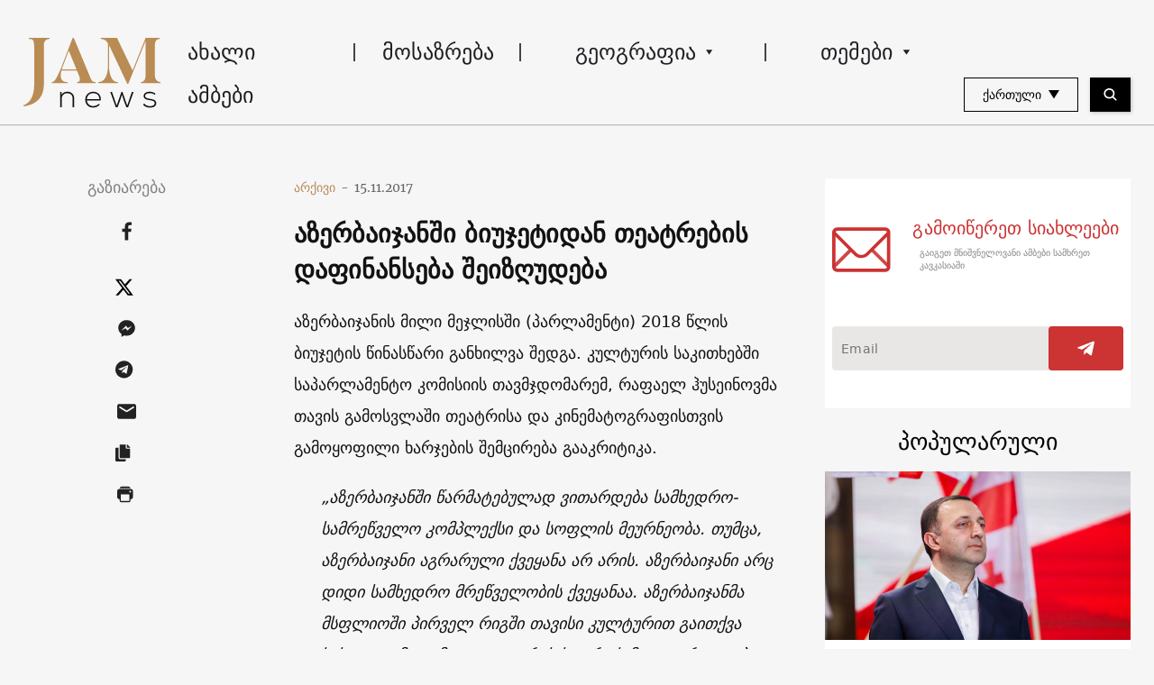

--- FILE ---
content_type: text/html; charset=UTF-8
request_url: https://jam-news.net/ge/%E1%83%90%E1%83%96%E1%83%94%E1%83%A0%E1%83%91%E1%83%90%E1%83%98%E1%83%AF%E1%83%90%E1%83%9C%E1%83%A8%E1%83%98-%E1%83%92%E1%83%90%E1%83%97%E1%83%95%E1%83%90%E1%83%9A%E1%83%A1%E1%83%98%E1%83%AC%E1%83%98/
body_size: 24050
content:
<!doctype html>
<html lang="ka-GE">
  <head>
  <meta charset="utf-8">
  <meta http-equiv="x-ua-compatible" content="ie=edge">
  <meta name="viewport" content="width=device-width, initial-scale=1, shrink-to-fit=no">
  <link rel="apple-touch-icon" sizes="180x180" href="https://jam-news.net/app/themes/jamnews/resources/assets/images/favicons/apple-touch-icon.png">
	<link rel="icon" type="image/png" sizes="32x32" href="https://jam-news.net/app/themes/jamnews/resources/assets/images/favicons/favicon-32x32.png">
	<link rel="icon" type="image/png" sizes="16x16" href="https://jam-news.net/app/themes/jamnews/resources/assets/images/favicons/favicon-16x16.png">
	<link rel="manifest" href="https://jam-news.net/app/themes/jamnews/resources/assets/images/favicons/site.webmanifest">
	<link rel="mask-icon" href="https://jam-news.net/app/themes/jamnews/resources/assets/images/favicons/safari-pinned-tab.svg" color="#5bbad5">
	<link rel="shortcut icon" href="https://jam-news.net/app/themes/jamnews/resources/assets/images/favicons/favicon.ico">
	<meta name="msapplication-TileColor" content="#da532c">
	<meta name="msapplication-config" content="https://jam-news.net/app/themes/jamnews/resources/assets/images/favicons/browserconfig.xml">
	<meta name="theme-color" content="#ffffff">
	<meta name="yandex-verification" content="122ed3bede0aafe1" />
	<meta name="facebook-domain-verification" content="o002ihughy9wi1hsfxpne12oock2kq" />
  <!-- Google tag (gtag.js) -->
  <script async src="https://www.googletagmanager.com/gtag/js?id=G-H74E88T03B"></script>
  <script>
    window.dataLayer = window.dataLayer || [];
    function gtag(){dataLayer.push(arguments);}
    gtag('js', new Date());

    gtag('config', 'G-H74E88T03B');
  </script>

	<script async src="https://cdn.onthe.io/io.js/9fNHE2pEUnUz"></script>
 	<meta name='robots' content='index, follow, max-image-preview:large, max-snippet:-1, max-video-preview:-1' />

	<!-- This site is optimized with the Yoast SEO plugin v24.1 - https://yoast.com/wordpress/plugins/seo/ -->
	<title>აზერბაიჯანში ბიუჯეტიდან თეატრების დაფინანსება შეიზღუდება - JAMnews</title>
	<link rel="canonical" href="https://jam-news.net/ge/აზერბაიჯანში-გათვალსიწი/" />
	<meta property="og:locale" content="ka_GE" />
	<meta property="og:type" content="article" />
	<meta property="og:title" content="აზერბაიჯანში ბიუჯეტიდან თეატრების დაფინანსება შეიზღუდება - JAMnews" />
	<meta property="og:description" content="მაყურებელი მოსაწყენ რეპერტუარს უჩივის" />
	<meta property="og:url" content="https://jam-news.net/ge/აზერბაიჯანში-გათვალსიწი/" />
	<meta property="og:site_name" content="ჯემნიუსი" />
	<meta property="article:publisher" content="https://www.facebook.com/JAMnewsInEnglish/" />
	<meta property="article:published_time" content="2017-11-15T00:00:00+00:00" />
	<meta property="article:modified_time" content="2020-04-02T13:45:13+00:00" />
	<meta property="og:image" content="https://jam-news.net/app/uploads/2020/03/vatan-5.jpg" />
	<meta property="og:image:width" content="960" />
	<meta property="og:image:height" content="640" />
	<meta property="og:image:type" content="image/jpeg" />
	<meta name="author" content="JAMnews" />
	<meta name="twitter:card" content="summary_large_image" />
	<meta name="twitter:creator" content="@JAMnewsCaucasus" />
	<meta name="twitter:site" content="@JAMnewsCaucasus" />
	<meta name="twitter:label1" content="Written by" />
	<meta name="twitter:data1" content="JAMnews" />
	<script type="application/ld+json" class="yoast-schema-graph">{"@context":"https://schema.org","@graph":[{"@type":"Article","@id":"https://jam-news.net/ge/%e1%83%90%e1%83%96%e1%83%94%e1%83%a0%e1%83%91%e1%83%90%e1%83%98%e1%83%af%e1%83%90%e1%83%9c%e1%83%a8%e1%83%98-%e1%83%92%e1%83%90%e1%83%97%e1%83%95%e1%83%90%e1%83%9a%e1%83%a1%e1%83%98%e1%83%ac%e1%83%98/#article","isPartOf":{"@id":"https://jam-news.net/ge/%e1%83%90%e1%83%96%e1%83%94%e1%83%a0%e1%83%91%e1%83%90%e1%83%98%e1%83%af%e1%83%90%e1%83%9c%e1%83%a8%e1%83%98-%e1%83%92%e1%83%90%e1%83%97%e1%83%95%e1%83%90%e1%83%9a%e1%83%a1%e1%83%98%e1%83%ac%e1%83%98/"},"author":{"name":"JAMnews","@id":"https://jam-news.net/ge/#/schema/person/67df3bb7adb46cd513fb9c4cb02361c6"},"headline":"აზერბაიჯანში ბიუჯეტიდან თეატრების დაფინანსება შეიზღუდება","datePublished":"2017-11-15T00:00:00+00:00","dateModified":"2020-04-02T13:45:13+00:00","mainEntityOfPage":{"@id":"https://jam-news.net/ge/%e1%83%90%e1%83%96%e1%83%94%e1%83%a0%e1%83%91%e1%83%90%e1%83%98%e1%83%af%e1%83%90%e1%83%9c%e1%83%a8%e1%83%98-%e1%83%92%e1%83%90%e1%83%97%e1%83%95%e1%83%90%e1%83%9a%e1%83%a1%e1%83%98%e1%83%ac%e1%83%98/"},"wordCount":25,"commentCount":0,"publisher":{"@id":"https://jam-news.net/ge/#organization"},"image":{"@id":"https://jam-news.net/ge/%e1%83%90%e1%83%96%e1%83%94%e1%83%a0%e1%83%91%e1%83%90%e1%83%98%e1%83%af%e1%83%90%e1%83%9c%e1%83%a8%e1%83%98-%e1%83%92%e1%83%90%e1%83%97%e1%83%95%e1%83%90%e1%83%9a%e1%83%a1%e1%83%98%e1%83%ac%e1%83%98/#primaryimage"},"thumbnailUrl":"https://jam-news.net/app/uploads/2020/03/vatan-5.jpg","keywords":["აზერბაიჯანი","კულტურა"],"articleSection":["Art and books","Azerbaijan","Geography","Lifestyle","News"],"inLanguage":"ka-GE"},{"@type":"WebPage","@id":"https://jam-news.net/ge/%e1%83%90%e1%83%96%e1%83%94%e1%83%a0%e1%83%91%e1%83%90%e1%83%98%e1%83%af%e1%83%90%e1%83%9c%e1%83%a8%e1%83%98-%e1%83%92%e1%83%90%e1%83%97%e1%83%95%e1%83%90%e1%83%9a%e1%83%a1%e1%83%98%e1%83%ac%e1%83%98/","url":"https://jam-news.net/ge/%e1%83%90%e1%83%96%e1%83%94%e1%83%a0%e1%83%91%e1%83%90%e1%83%98%e1%83%af%e1%83%90%e1%83%9c%e1%83%a8%e1%83%98-%e1%83%92%e1%83%90%e1%83%97%e1%83%95%e1%83%90%e1%83%9a%e1%83%a1%e1%83%98%e1%83%ac%e1%83%98/","name":"აზერბაიჯანში ბიუჯეტიდან თეატრების დაფინანსება შეიზღუდება - JAMnews","isPartOf":{"@id":"https://jam-news.net/ge/#website"},"primaryImageOfPage":{"@id":"https://jam-news.net/ge/%e1%83%90%e1%83%96%e1%83%94%e1%83%a0%e1%83%91%e1%83%90%e1%83%98%e1%83%af%e1%83%90%e1%83%9c%e1%83%a8%e1%83%98-%e1%83%92%e1%83%90%e1%83%97%e1%83%95%e1%83%90%e1%83%9a%e1%83%a1%e1%83%98%e1%83%ac%e1%83%98/#primaryimage"},"image":{"@id":"https://jam-news.net/ge/%e1%83%90%e1%83%96%e1%83%94%e1%83%a0%e1%83%91%e1%83%90%e1%83%98%e1%83%af%e1%83%90%e1%83%9c%e1%83%a8%e1%83%98-%e1%83%92%e1%83%90%e1%83%97%e1%83%95%e1%83%90%e1%83%9a%e1%83%a1%e1%83%98%e1%83%ac%e1%83%98/#primaryimage"},"thumbnailUrl":"https://jam-news.net/app/uploads/2020/03/vatan-5.jpg","datePublished":"2017-11-15T00:00:00+00:00","dateModified":"2020-04-02T13:45:13+00:00","breadcrumb":{"@id":"https://jam-news.net/ge/%e1%83%90%e1%83%96%e1%83%94%e1%83%a0%e1%83%91%e1%83%90%e1%83%98%e1%83%af%e1%83%90%e1%83%9c%e1%83%a8%e1%83%98-%e1%83%92%e1%83%90%e1%83%97%e1%83%95%e1%83%90%e1%83%9a%e1%83%a1%e1%83%98%e1%83%ac%e1%83%98/#breadcrumb"},"inLanguage":"ka-GE","potentialAction":[{"@type":"ReadAction","target":["https://jam-news.net/ge/%e1%83%90%e1%83%96%e1%83%94%e1%83%a0%e1%83%91%e1%83%90%e1%83%98%e1%83%af%e1%83%90%e1%83%9c%e1%83%a8%e1%83%98-%e1%83%92%e1%83%90%e1%83%97%e1%83%95%e1%83%90%e1%83%9a%e1%83%a1%e1%83%98%e1%83%ac%e1%83%98/"]}]},{"@type":"ImageObject","inLanguage":"ka-GE","@id":"https://jam-news.net/ge/%e1%83%90%e1%83%96%e1%83%94%e1%83%a0%e1%83%91%e1%83%90%e1%83%98%e1%83%af%e1%83%90%e1%83%9c%e1%83%a8%e1%83%98-%e1%83%92%e1%83%90%e1%83%97%e1%83%95%e1%83%90%e1%83%9a%e1%83%a1%e1%83%98%e1%83%ac%e1%83%98/#primaryimage","url":"https://jam-news.net/app/uploads/2020/03/vatan-5.jpg","contentUrl":"https://jam-news.net/app/uploads/2020/03/vatan-5.jpg","width":960,"height":640},{"@type":"BreadcrumbList","@id":"https://jam-news.net/ge/%e1%83%90%e1%83%96%e1%83%94%e1%83%a0%e1%83%91%e1%83%90%e1%83%98%e1%83%af%e1%83%90%e1%83%9c%e1%83%a8%e1%83%98-%e1%83%92%e1%83%90%e1%83%97%e1%83%95%e1%83%90%e1%83%9a%e1%83%a1%e1%83%98%e1%83%ac%e1%83%98/#breadcrumb","itemListElement":[{"@type":"ListItem","position":1,"name":"Home","item":"https://jam-news.net/ge/"},{"@type":"ListItem","position":2,"name":"აზერბაიჯანში ბიუჯეტიდან თეატრების დაფინანსება შეიზღუდება"}]},{"@type":"WebSite","@id":"https://jam-news.net/ge/#website","url":"https://jam-news.net/ge/","name":"ჯემნიუსი","description":"ახალი ამბები და ისტორიები კავკასიიდან","publisher":{"@id":"https://jam-news.net/ge/#organization"},"potentialAction":[{"@type":"SearchAction","target":{"@type":"EntryPoint","urlTemplate":"https://jam-news.net/ge/?s={search_term_string}"},"query-input":{"@type":"PropertyValueSpecification","valueRequired":true,"valueName":"search_term_string"}}],"inLanguage":"ka-GE"},{"@type":"Organization","@id":"https://jam-news.net/ge/#organization","name":"ჯემნიუსი - JAMnews","url":"https://jam-news.net/ge/","logo":{"@type":"ImageObject","inLanguage":"ka-GE","@id":"https://jam-news.net/ge/#/schema/logo/image/","url":"https://jam-news.net/app/uploads/2020/04/JAM_w.jpg","contentUrl":"https://jam-news.net/app/uploads/2020/04/JAM_w.jpg","width":960,"height":960,"caption":"ჯემნიუსი - JAMnews"},"image":{"@id":"https://jam-news.net/ge/#/schema/logo/image/"},"sameAs":["https://www.facebook.com/JAMnewsInEnglish/","https://x.com/JAMnewsCaucasus","https://www.instagram.com/jam_news/","https://www.youtube.com/channel/UCXQbUCme2pykuZYXWHx4VPg"]},{"@type":"Person","@id":"https://jam-news.net/ge/#/schema/person/67df3bb7adb46cd513fb9c4cb02361c6","name":"JAMnews","image":{"@type":"ImageObject","inLanguage":"ka-GE","@id":"https://jam-news.net/ge/#/schema/person/image/","url":"https://secure.gravatar.com/avatar/e5c27593ef900c3ab3deed4ed1c653d7?s=96&d=mm&r=g","contentUrl":"https://secure.gravatar.com/avatar/e5c27593ef900c3ab3deed4ed1c653d7?s=96&d=mm&r=g","caption":"JAMnews"},"url":"https://jam-news.net/ge/author/margarita/"}]}</script>
	<!-- / Yoast SEO plugin. -->


<link rel='dns-prefetch' href='//code.jquery.com' />
<script type="text/javascript">
/* <![CDATA[ */
window._wpemojiSettings = {"baseUrl":"https:\/\/s.w.org\/images\/core\/emoji\/15.0.3\/72x72\/","ext":".png","svgUrl":"https:\/\/s.w.org\/images\/core\/emoji\/15.0.3\/svg\/","svgExt":".svg","source":{"concatemoji":"https:\/\/jam-news.net\/ge\/wp-includes\/js\/wp-emoji-release.min.js?ver=6.7"}};
/*! This file is auto-generated */
!function(i,n){var o,s,e;function c(e){try{var t={supportTests:e,timestamp:(new Date).valueOf()};sessionStorage.setItem(o,JSON.stringify(t))}catch(e){}}function p(e,t,n){e.clearRect(0,0,e.canvas.width,e.canvas.height),e.fillText(t,0,0);var t=new Uint32Array(e.getImageData(0,0,e.canvas.width,e.canvas.height).data),r=(e.clearRect(0,0,e.canvas.width,e.canvas.height),e.fillText(n,0,0),new Uint32Array(e.getImageData(0,0,e.canvas.width,e.canvas.height).data));return t.every(function(e,t){return e===r[t]})}function u(e,t,n){switch(t){case"flag":return n(e,"\ud83c\udff3\ufe0f\u200d\u26a7\ufe0f","\ud83c\udff3\ufe0f\u200b\u26a7\ufe0f")?!1:!n(e,"\ud83c\uddfa\ud83c\uddf3","\ud83c\uddfa\u200b\ud83c\uddf3")&&!n(e,"\ud83c\udff4\udb40\udc67\udb40\udc62\udb40\udc65\udb40\udc6e\udb40\udc67\udb40\udc7f","\ud83c\udff4\u200b\udb40\udc67\u200b\udb40\udc62\u200b\udb40\udc65\u200b\udb40\udc6e\u200b\udb40\udc67\u200b\udb40\udc7f");case"emoji":return!n(e,"\ud83d\udc26\u200d\u2b1b","\ud83d\udc26\u200b\u2b1b")}return!1}function f(e,t,n){var r="undefined"!=typeof WorkerGlobalScope&&self instanceof WorkerGlobalScope?new OffscreenCanvas(300,150):i.createElement("canvas"),a=r.getContext("2d",{willReadFrequently:!0}),o=(a.textBaseline="top",a.font="600 32px Arial",{});return e.forEach(function(e){o[e]=t(a,e,n)}),o}function t(e){var t=i.createElement("script");t.src=e,t.defer=!0,i.head.appendChild(t)}"undefined"!=typeof Promise&&(o="wpEmojiSettingsSupports",s=["flag","emoji"],n.supports={everything:!0,everythingExceptFlag:!0},e=new Promise(function(e){i.addEventListener("DOMContentLoaded",e,{once:!0})}),new Promise(function(t){var n=function(){try{var e=JSON.parse(sessionStorage.getItem(o));if("object"==typeof e&&"number"==typeof e.timestamp&&(new Date).valueOf()<e.timestamp+604800&&"object"==typeof e.supportTests)return e.supportTests}catch(e){}return null}();if(!n){if("undefined"!=typeof Worker&&"undefined"!=typeof OffscreenCanvas&&"undefined"!=typeof URL&&URL.createObjectURL&&"undefined"!=typeof Blob)try{var e="postMessage("+f.toString()+"("+[JSON.stringify(s),u.toString(),p.toString()].join(",")+"));",r=new Blob([e],{type:"text/javascript"}),a=new Worker(URL.createObjectURL(r),{name:"wpTestEmojiSupports"});return void(a.onmessage=function(e){c(n=e.data),a.terminate(),t(n)})}catch(e){}c(n=f(s,u,p))}t(n)}).then(function(e){for(var t in e)n.supports[t]=e[t],n.supports.everything=n.supports.everything&&n.supports[t],"flag"!==t&&(n.supports.everythingExceptFlag=n.supports.everythingExceptFlag&&n.supports[t]);n.supports.everythingExceptFlag=n.supports.everythingExceptFlag&&!n.supports.flag,n.DOMReady=!1,n.readyCallback=function(){n.DOMReady=!0}}).then(function(){return e}).then(function(){var e;n.supports.everything||(n.readyCallback(),(e=n.source||{}).concatemoji?t(e.concatemoji):e.wpemoji&&e.twemoji&&(t(e.twemoji),t(e.wpemoji)))}))}((window,document),window._wpemojiSettings);
/* ]]> */
</script>
<link rel='stylesheet' id='advanced-rich-text-tools-css' href='https://jam-news.net/app/plugins/advanced-rich-text-tools/index.css?ver=1730717359' type='text/css' media='all' />
<style id='wp-emoji-styles-inline-css' type='text/css'>

	img.wp-smiley, img.emoji {
		display: inline !important;
		border: none !important;
		box-shadow: none !important;
		height: 1em !important;
		width: 1em !important;
		margin: 0 0.07em !important;
		vertical-align: -0.1em !important;
		background: none !important;
		padding: 0 !important;
	}
</style>
<link rel='stylesheet' id='wp-block-library-css' href='https://jam-news.net/ge/wp-includes/css/dist/block-library/style.min.css?ver=6.7' type='text/css' media='all' />
<style id='classic-theme-styles-inline-css' type='text/css'>
/*! This file is auto-generated */
.wp-block-button__link{color:#fff;background-color:#32373c;border-radius:9999px;box-shadow:none;text-decoration:none;padding:calc(.667em + 2px) calc(1.333em + 2px);font-size:1.125em}.wp-block-file__button{background:#32373c;color:#fff;text-decoration:none}
</style>
<style id='global-styles-inline-css' type='text/css'>
:root{--wp--preset--aspect-ratio--square: 1;--wp--preset--aspect-ratio--4-3: 4/3;--wp--preset--aspect-ratio--3-4: 3/4;--wp--preset--aspect-ratio--3-2: 3/2;--wp--preset--aspect-ratio--2-3: 2/3;--wp--preset--aspect-ratio--16-9: 16/9;--wp--preset--aspect-ratio--9-16: 9/16;--wp--preset--color--black: #000000;--wp--preset--color--cyan-bluish-gray: #abb8c3;--wp--preset--color--white: #ffffff;--wp--preset--color--pale-pink: #f78da7;--wp--preset--color--vivid-red: #cf2e2e;--wp--preset--color--luminous-vivid-orange: #ff6900;--wp--preset--color--luminous-vivid-amber: #fcb900;--wp--preset--color--light-green-cyan: #7bdcb5;--wp--preset--color--vivid-green-cyan: #00d084;--wp--preset--color--pale-cyan-blue: #8ed1fc;--wp--preset--color--vivid-cyan-blue: #0693e3;--wp--preset--color--vivid-purple: #9b51e0;--wp--preset--gradient--vivid-cyan-blue-to-vivid-purple: linear-gradient(135deg,rgba(6,147,227,1) 0%,rgb(155,81,224) 100%);--wp--preset--gradient--light-green-cyan-to-vivid-green-cyan: linear-gradient(135deg,rgb(122,220,180) 0%,rgb(0,208,130) 100%);--wp--preset--gradient--luminous-vivid-amber-to-luminous-vivid-orange: linear-gradient(135deg,rgba(252,185,0,1) 0%,rgba(255,105,0,1) 100%);--wp--preset--gradient--luminous-vivid-orange-to-vivid-red: linear-gradient(135deg,rgba(255,105,0,1) 0%,rgb(207,46,46) 100%);--wp--preset--gradient--very-light-gray-to-cyan-bluish-gray: linear-gradient(135deg,rgb(238,238,238) 0%,rgb(169,184,195) 100%);--wp--preset--gradient--cool-to-warm-spectrum: linear-gradient(135deg,rgb(74,234,220) 0%,rgb(151,120,209) 20%,rgb(207,42,186) 40%,rgb(238,44,130) 60%,rgb(251,105,98) 80%,rgb(254,248,76) 100%);--wp--preset--gradient--blush-light-purple: linear-gradient(135deg,rgb(255,206,236) 0%,rgb(152,150,240) 100%);--wp--preset--gradient--blush-bordeaux: linear-gradient(135deg,rgb(254,205,165) 0%,rgb(254,45,45) 50%,rgb(107,0,62) 100%);--wp--preset--gradient--luminous-dusk: linear-gradient(135deg,rgb(255,203,112) 0%,rgb(199,81,192) 50%,rgb(65,88,208) 100%);--wp--preset--gradient--pale-ocean: linear-gradient(135deg,rgb(255,245,203) 0%,rgb(182,227,212) 50%,rgb(51,167,181) 100%);--wp--preset--gradient--electric-grass: linear-gradient(135deg,rgb(202,248,128) 0%,rgb(113,206,126) 100%);--wp--preset--gradient--midnight: linear-gradient(135deg,rgb(2,3,129) 0%,rgb(40,116,252) 100%);--wp--preset--font-size--small: 13px;--wp--preset--font-size--medium: 20px;--wp--preset--font-size--large: 36px;--wp--preset--font-size--x-large: 42px;--wp--preset--spacing--20: 0.44rem;--wp--preset--spacing--30: 0.67rem;--wp--preset--spacing--40: 1rem;--wp--preset--spacing--50: 1.5rem;--wp--preset--spacing--60: 2.25rem;--wp--preset--spacing--70: 3.38rem;--wp--preset--spacing--80: 5.06rem;--wp--preset--shadow--natural: 6px 6px 9px rgba(0, 0, 0, 0.2);--wp--preset--shadow--deep: 12px 12px 50px rgba(0, 0, 0, 0.4);--wp--preset--shadow--sharp: 6px 6px 0px rgba(0, 0, 0, 0.2);--wp--preset--shadow--outlined: 6px 6px 0px -3px rgba(255, 255, 255, 1), 6px 6px rgba(0, 0, 0, 1);--wp--preset--shadow--crisp: 6px 6px 0px rgba(0, 0, 0, 1);}:where(.is-layout-flex){gap: 0.5em;}:where(.is-layout-grid){gap: 0.5em;}body .is-layout-flex{display: flex;}.is-layout-flex{flex-wrap: wrap;align-items: center;}.is-layout-flex > :is(*, div){margin: 0;}body .is-layout-grid{display: grid;}.is-layout-grid > :is(*, div){margin: 0;}:where(.wp-block-columns.is-layout-flex){gap: 2em;}:where(.wp-block-columns.is-layout-grid){gap: 2em;}:where(.wp-block-post-template.is-layout-flex){gap: 1.25em;}:where(.wp-block-post-template.is-layout-grid){gap: 1.25em;}.has-black-color{color: var(--wp--preset--color--black) !important;}.has-cyan-bluish-gray-color{color: var(--wp--preset--color--cyan-bluish-gray) !important;}.has-white-color{color: var(--wp--preset--color--white) !important;}.has-pale-pink-color{color: var(--wp--preset--color--pale-pink) !important;}.has-vivid-red-color{color: var(--wp--preset--color--vivid-red) !important;}.has-luminous-vivid-orange-color{color: var(--wp--preset--color--luminous-vivid-orange) !important;}.has-luminous-vivid-amber-color{color: var(--wp--preset--color--luminous-vivid-amber) !important;}.has-light-green-cyan-color{color: var(--wp--preset--color--light-green-cyan) !important;}.has-vivid-green-cyan-color{color: var(--wp--preset--color--vivid-green-cyan) !important;}.has-pale-cyan-blue-color{color: var(--wp--preset--color--pale-cyan-blue) !important;}.has-vivid-cyan-blue-color{color: var(--wp--preset--color--vivid-cyan-blue) !important;}.has-vivid-purple-color{color: var(--wp--preset--color--vivid-purple) !important;}.has-black-background-color{background-color: var(--wp--preset--color--black) !important;}.has-cyan-bluish-gray-background-color{background-color: var(--wp--preset--color--cyan-bluish-gray) !important;}.has-white-background-color{background-color: var(--wp--preset--color--white) !important;}.has-pale-pink-background-color{background-color: var(--wp--preset--color--pale-pink) !important;}.has-vivid-red-background-color{background-color: var(--wp--preset--color--vivid-red) !important;}.has-luminous-vivid-orange-background-color{background-color: var(--wp--preset--color--luminous-vivid-orange) !important;}.has-luminous-vivid-amber-background-color{background-color: var(--wp--preset--color--luminous-vivid-amber) !important;}.has-light-green-cyan-background-color{background-color: var(--wp--preset--color--light-green-cyan) !important;}.has-vivid-green-cyan-background-color{background-color: var(--wp--preset--color--vivid-green-cyan) !important;}.has-pale-cyan-blue-background-color{background-color: var(--wp--preset--color--pale-cyan-blue) !important;}.has-vivid-cyan-blue-background-color{background-color: var(--wp--preset--color--vivid-cyan-blue) !important;}.has-vivid-purple-background-color{background-color: var(--wp--preset--color--vivid-purple) !important;}.has-black-border-color{border-color: var(--wp--preset--color--black) !important;}.has-cyan-bluish-gray-border-color{border-color: var(--wp--preset--color--cyan-bluish-gray) !important;}.has-white-border-color{border-color: var(--wp--preset--color--white) !important;}.has-pale-pink-border-color{border-color: var(--wp--preset--color--pale-pink) !important;}.has-vivid-red-border-color{border-color: var(--wp--preset--color--vivid-red) !important;}.has-luminous-vivid-orange-border-color{border-color: var(--wp--preset--color--luminous-vivid-orange) !important;}.has-luminous-vivid-amber-border-color{border-color: var(--wp--preset--color--luminous-vivid-amber) !important;}.has-light-green-cyan-border-color{border-color: var(--wp--preset--color--light-green-cyan) !important;}.has-vivid-green-cyan-border-color{border-color: var(--wp--preset--color--vivid-green-cyan) !important;}.has-pale-cyan-blue-border-color{border-color: var(--wp--preset--color--pale-cyan-blue) !important;}.has-vivid-cyan-blue-border-color{border-color: var(--wp--preset--color--vivid-cyan-blue) !important;}.has-vivid-purple-border-color{border-color: var(--wp--preset--color--vivid-purple) !important;}.has-vivid-cyan-blue-to-vivid-purple-gradient-background{background: var(--wp--preset--gradient--vivid-cyan-blue-to-vivid-purple) !important;}.has-light-green-cyan-to-vivid-green-cyan-gradient-background{background: var(--wp--preset--gradient--light-green-cyan-to-vivid-green-cyan) !important;}.has-luminous-vivid-amber-to-luminous-vivid-orange-gradient-background{background: var(--wp--preset--gradient--luminous-vivid-amber-to-luminous-vivid-orange) !important;}.has-luminous-vivid-orange-to-vivid-red-gradient-background{background: var(--wp--preset--gradient--luminous-vivid-orange-to-vivid-red) !important;}.has-very-light-gray-to-cyan-bluish-gray-gradient-background{background: var(--wp--preset--gradient--very-light-gray-to-cyan-bluish-gray) !important;}.has-cool-to-warm-spectrum-gradient-background{background: var(--wp--preset--gradient--cool-to-warm-spectrum) !important;}.has-blush-light-purple-gradient-background{background: var(--wp--preset--gradient--blush-light-purple) !important;}.has-blush-bordeaux-gradient-background{background: var(--wp--preset--gradient--blush-bordeaux) !important;}.has-luminous-dusk-gradient-background{background: var(--wp--preset--gradient--luminous-dusk) !important;}.has-pale-ocean-gradient-background{background: var(--wp--preset--gradient--pale-ocean) !important;}.has-electric-grass-gradient-background{background: var(--wp--preset--gradient--electric-grass) !important;}.has-midnight-gradient-background{background: var(--wp--preset--gradient--midnight) !important;}.has-small-font-size{font-size: var(--wp--preset--font-size--small) !important;}.has-medium-font-size{font-size: var(--wp--preset--font-size--medium) !important;}.has-large-font-size{font-size: var(--wp--preset--font-size--large) !important;}.has-x-large-font-size{font-size: var(--wp--preset--font-size--x-large) !important;}
:where(.wp-block-post-template.is-layout-flex){gap: 1.25em;}:where(.wp-block-post-template.is-layout-grid){gap: 1.25em;}
:where(.wp-block-columns.is-layout-flex){gap: 2em;}:where(.wp-block-columns.is-layout-grid){gap: 2em;}
:root :where(.wp-block-pullquote){font-size: 1.5em;line-height: 1.6;}
</style>
<link rel='stylesheet' id='contact-form-7-css' href='https://jam-news.net/app/plugins/contact-form-7/includes/css/styles.css?ver=5.9.8' type='text/css' media='all' />
<style id='contact-form-7-inline-css' type='text/css'>
.wpcf7 .wpcf7-recaptcha iframe {margin-bottom: 0;}.wpcf7 .wpcf7-recaptcha[data-align="center"] > div {margin: 0 auto;}.wpcf7 .wpcf7-recaptcha[data-align="right"] > div {margin: 0 0 0 auto;}
</style>
<link rel='stylesheet' id='dashicons-css' href='https://jam-news.net/ge/wp-includes/css/dashicons.min.css?ver=6.7' type='text/css' media='all' />
<link rel='stylesheet' id='post-views-counter-frontend-css' href='https://jam-news.net/app/plugins/post-views-counter/css/frontend.min.css?ver=1.4.7' type='text/css' media='all' />
<link rel='stylesheet' id='animate-css' href='https://jam-news.net/app/plugins/wp-quiz/assets/frontend/css/animate.css?ver=3.6.0' type='text/css' media='all' />
<link rel='stylesheet' id='wp-quiz-css' href='https://jam-news.net/app/plugins/wp-quiz/assets/frontend/css/wp-quiz.css?ver=2.0.10' type='text/css' media='all' />
<link rel='stylesheet' id='wi-popup-css' href='https://jam-news.net/app/plugins/wi-donation/includes/components/popup/css/popup.css?ver=1.3' type='text/css' media='all' />
<link rel='stylesheet' id='ms-main-css' href='https://jam-news.net/app/plugins/masterslider/public/assets/css/masterslider.main.css?ver=3.6.1' type='text/css' media='all' />
<link rel='stylesheet' id='ms-custom-css' href='https://jam-news.net/app/uploads/masterslider/custom.css?ver=49.4' type='text/css' media='all' />
<link rel='stylesheet' id='sage/main.css-css' href='https://jam-news.net/app/themes/jamnews/dist/styles/main_f94a9fcd.css' type='text/css' media='all' />
<!--n2css--><script type="text/javascript" id="post-views-counter-frontend-js-before">
/* <![CDATA[ */
var pvcArgsFrontend = {"mode":"rest_api","postID":8700,"requestURL":"https:\/\/jam-news.net\/ge\/wp-json\/post-views-counter\/view-post\/8700","nonce":"83ec76746a","dataStorage":"cookies","multisite":2,"path":"\/","domain":"jam-news.net"};
/* ]]> */
</script>
<script type="text/javascript" src="https://jam-news.net/app/plugins/post-views-counter/js/frontend.min.js?ver=1.4.7" id="post-views-counter-frontend-js"></script>
<script type="text/javascript" src="https://code.jquery.com/jquery-3.4.1.min.js?ver=6.7" id="jquery-js"></script>
<script type="text/javascript" src="https://code.jquery.com/jquery-migrate-1.4.1.min.js?ver=6.7" id="jquery_migrate-js"></script>
<link rel="https://api.w.org/" href="https://jam-news.net/ge/wp-json/" /><link rel="alternate" title="JSON" type="application/json" href="https://jam-news.net/ge/wp-json/wp/v2/posts/8700" /><link rel="EditURI" type="application/rsd+xml" title="RSD" href="https://jam-news.net/ge/xmlrpc.php?rsd" />
<meta name="generator" content="WordPress 6.7" />
<link rel='shortlink' href='https://jam-news.net/ge/?p=8700' />
<link rel="alternate" title="oEmbed (JSON)" type="application/json+oembed" href="https://jam-news.net/ge/wp-json/oembed/1.0/embed?url=https%3A%2F%2Fjam-news.net%2Fge%2F%25e1%2583%2590%25e1%2583%2596%25e1%2583%2594%25e1%2583%25a0%25e1%2583%2591%25e1%2583%2590%25e1%2583%2598%25e1%2583%25af%25e1%2583%2590%25e1%2583%259c%25e1%2583%25a8%25e1%2583%2598-%25e1%2583%2592%25e1%2583%2590%25e1%2583%2597%25e1%2583%2595%25e1%2583%2590%25e1%2583%259a%25e1%2583%25a1%25e1%2583%2598%25e1%2583%25ac%25e1%2583%2598%2F" />
<link rel="alternate" title="oEmbed (XML)" type="text/xml+oembed" href="https://jam-news.net/ge/wp-json/oembed/1.0/embed?url=https%3A%2F%2Fjam-news.net%2Fge%2F%25e1%2583%2590%25e1%2583%2596%25e1%2583%2594%25e1%2583%25a0%25e1%2583%2591%25e1%2583%2590%25e1%2583%2598%25e1%2583%25af%25e1%2583%2590%25e1%2583%259c%25e1%2583%25a8%25e1%2583%2598-%25e1%2583%2592%25e1%2583%2590%25e1%2583%2597%25e1%2583%2595%25e1%2583%2590%25e1%2583%259a%25e1%2583%25a1%25e1%2583%2598%25e1%2583%25ac%25e1%2583%2598%2F&#038;format=xml" />
<script>var ms_grabbing_curosr='https://jam-news.net/app/plugins/masterslider/public/assets/css/common/grabbing.cur',ms_grab_curosr='https://jam-news.net/app/plugins/masterslider/public/assets/css/common/grab.cur';</script>
<meta name="generator" content="MasterSlider 3.6.1 - Responsive Touch Image Slider" />
      <meta name="onesignal" content="wordpress-plugin"/>
            <script>

      window.OneSignal = window.OneSignal || [];

      OneSignal.push( function() {
        OneSignal.SERVICE_WORKER_UPDATER_PATH = "OneSignalSDKUpdaterWorker.js.php";
                      OneSignal.SERVICE_WORKER_PATH = "OneSignalSDKWorker.js.php";
                      OneSignal.SERVICE_WORKER_PARAM = { scope: "/" };
        OneSignal.setDefaultNotificationUrl("https://jam-news.net/ge");
        var oneSignal_options = {};
        window._oneSignalInitOptions = oneSignal_options;

        oneSignal_options['wordpress'] = true;
oneSignal_options['appId'] = '9f019c15-d402-4d88-8d63-0d20787b4e2c';
oneSignal_options['allowLocalhostAsSecureOrigin'] = true;
oneSignal_options['welcomeNotification'] = { };
oneSignal_options['welcomeNotification']['title'] = "ჯემნიუსი - JAMnews Georgian";
oneSignal_options['welcomeNotification']['message'] = "მადლობა გამოწერისთვის!";
oneSignal_options['welcomeNotification']['url'] = "https://jam-news.net/ge/";
oneSignal_options['path'] = "https://jam-news.net/app/plugins/onesignal-free-web-push-notifications/sdk_files/";
oneSignal_options['safari_web_id'] = "web.onesignal.auto.66c7fbb6-f0f6-47ab-9f8e-1bd725d1f3d2";
oneSignal_options['promptOptions'] = { };
oneSignal_options['promptOptions']['actionMessage'] = "გამოიწერეთ ჯემნიუსის შეტყობინებები";
oneSignal_options['promptOptions']['acceptButtonText'] = "დადასტურება";
oneSignal_options['promptOptions']['cancelButtonText'] = "უარყოფა";
oneSignal_options['notifyButton'] = { };
oneSignal_options['notifyButton']['enable'] = true;
oneSignal_options['notifyButton']['position'] = 'bottom-right';
oneSignal_options['notifyButton']['theme'] = 'default';
oneSignal_options['notifyButton']['size'] = 'medium';
oneSignal_options['notifyButton']['showCredit'] = true;
oneSignal_options['notifyButton']['text'] = {};
                OneSignal.init(window._oneSignalInitOptions);
                OneSignal.showSlidedownPrompt();      });

      function documentInitOneSignal() {
        var oneSignal_elements = document.getElementsByClassName("OneSignal-prompt");

        var oneSignalLinkClickHandler = function(event) { OneSignal.push(['registerForPushNotifications']); event.preventDefault(); };        for(var i = 0; i < oneSignal_elements.length; i++)
          oneSignal_elements[i].addEventListener('click', oneSignalLinkClickHandler, false);
      }

      if (document.readyState === 'complete') {
           documentInitOneSignal();
      }
      else {
           window.addEventListener("load", function(event){
               documentInitOneSignal();
          });
      }
    </script>
 	<script>
	let decoded_title = "\u10d0\u10d6\u10d4\u10e0\u10d1\u10d0\u10d8\u10ef\u10d0\u10dc\u10e8\u10d8 \u10d1\u10d8\u10e3\u10ef\u10d4\u10e2\u10d8\u10d3\u10d0\u10dc \u10d7\u10d4\u10d0\u10e2\u10e0\u10d4\u10d1\u10d8\u10e1 \u10d3\u10d0\u10e4\u10d8\u10dc\u10d0\u10dc\u10e1\u10d4\u10d1\u10d0 \u10e8\u10d4\u10d8\u10d6\u10e6\u10e3\u10d3\u10d4\u10d1\u10d0";
	let decoded_locale = "ka_GE";
	let decoded_author = "";
	let decoded_post_type = "post";
	let decoded_post_date = "2017-11-15 00:00:00";
	let decoded_post_category = ["Art and books","Azerbaijan","Geography","Lifestyle","News"];
	let ioUrl = "https:\/\/jam-news.net\/ge\/%e1%83%90%e1%83%96%e1%83%94%e1%83%a0%e1%83%91%e1%83%90%e1%83%98%e1%83%af%e1%83%90%e1%83%9c%e1%83%a8%e1%83%98-%e1%83%92%e1%83%90%e1%83%97%e1%83%95%e1%83%90%e1%83%9a%e1%83%a1%e1%83%98%e1%83%ac%e1%83%98\/";
	let post_word_count = 274


	window._io_config = window._io_config || {};
	window._io_config["0.2.0"] = window._io_config["0.2.0"] || [];
	window._io_config["0.2.0"].push({
	    page_url: window.location.href,
	    page_url_canonical: ioUrl,
	    page_title: decoded_title,
	    page_type: "article",
	    page_language: decoded_locale,
	    language_type: decoded_locale,
	    article_authors: decoded_author,
	    article_categories: decoded_post_category,
	    article_type: decoded_post_type,
	    article_word_count: post_word_count,
	    article_publication_date: decoded_post_date
	});

	</script>


 

<script>
!function(f,b,e,v,n,t,s)
{if(f.fbq)return;n=f.fbq=function(){n.callMethod?
n.callMethod.apply(n,arguments):n.queue.push(arguments)};
if(!f._fbq)f._fbq=n;n.push=n;n.loaded=!0;n.version='2.0';
n.queue=[];t=b.createElement(e);t.async=!0;
t.src=v;s=b.getElementsByTagName(e)[0];
s.parentNode.insertBefore(t,s)}(window, document,'script',
'https://connect.facebook.net/en_US/fbevents.js');
fbq('init', '208198047809714');
fbq('track', 'PageView');
</script>
<noscript><img height="1" width="1" style="display:none"
src="https://www.facebook.com/tr?id=208198047809714&ev=PageView&noscript=1"
/></noscript>


</head>
  <body class="post-template-default single single-post postid-8700 single-format-standard _masterslider _msp_version_3.6.1 %e1%83%90%e1%83%96%e1%83%94%e1%83%a0%e1%83%91%e1%83%90%e1%83%98%e1%83%af%e1%83%90%e1%83%9c%e1%83%a8%e1%83%98-%e1%83%92%e1%83%90%e1%83%97%e1%83%95%e1%83%90%e1%83%9a%e1%83%a1%e1%83%98%e1%83%ac%e1%83%98 app-data index-data singular-data single-data single-post-data single-post-%e1%83%90%e1%83%96%e1%83%94%e1%83%a0%e1%83%91%e1%83%90%e1%83%98%e1%83%af%e1%83%90%e1%83%9c%e1%83%a8%e1%83%98-%e1%83%92%e1%83%90%e1%83%97%e1%83%95%e1%83%90%e1%83%9a%e1%83%a1%e1%83%98%e1%83%ac%e1%83%98-data single-post-აზერბაიჯანში-გათვალსიწი-data">
        <script type="text/javascript">
      var assetsURL = 'https://jam-news.net/ge';
    </script>
    <header class="header wi-full-width uk-position-relative p-t-xl-30 p-t-md-24 p-t-sm-16 p-t-xs-8 p-b-md-0 p-b-xs-8">
  <div class="wi-container uk-flex uk-flex-between uk-flex-middle">
    <a href="https://jam-news.net/ge" class="jamnews-logo">
  <img src="https://jam-news.net/app/themes/jamnews/resources/assets/images/logo.svg" alt="Jamnews Logo" uk-img>
</a>
    <nav class="uk-flex uk-visible@m"  uk-navbar>
    <ul class="uk-navbar-nav">

    
              <a class="wi-oswald lh-xl-50 lh-lg-48 lh-md-44 lh-sm-44 list-item-color header-links uk-flex arrow-down  " href="https://jam-news.net/ge/category/akhali-ambebi/" target="" >
     
        ახალი ამბები
      </a>
          
              <a class="wi-oswald lh-xl-50 lh-lg-48 lh-md-44 lh-sm-44 list-item-color header-links uk-flex arrow-down  " href="https://jam-news.net/ge/category/komentari/" target="" >
     
        მოსაზრება
      </a>
          
      
        <li class="uk-position-relative header-links">
  <a class="arrow-down wi-oswald lh-xl-50 lh-lg-48 lh-md-44 lh-sm-44 list-item-color uk-flex  " href="" target="">
    გეოგრაფია
    <img src="https://jam-news.net/app/themes/jamnews/dist/images/icons-arrow-down_d515b172.svg" alt="icon" uk-svg>
  </a>
  <div class="uk-navbar-dropdown header-dropdown light-gray-background" uk-dropdown="pos: bottom-left;mode: hover">
  <ul class="uk-position-relative uk-nav uk-navbar-dropdown-nav">
    <img src="https://jam-news.net/app/themes/jamnews/resources/assets/images/dropdown-icon.svg" alt="" class="uk-position-absolute header-dropdown__icon" uk-img/>
          <li>
        <a class=" wi-oswald-light fs-xs-18 lh-xs-30 p-h-xs-15 light-gray-color" href="https://jam-news.net/ge/category/geografia/azerbaijani/" target="" >
     
        აზერბაიჯანი
      </a>
      </li>
          <li>
        <a class=" wi-oswald-light fs-xs-18 lh-xs-30 p-h-xs-15 light-gray-color" href="https://jam-news.net/ge/category/geografia/somkheti/" target="" >
     
        სომხეთი
      </a>
      </li>
          <li>
        <a class=" wi-oswald-light fs-xs-18 lh-xs-30 p-h-xs-15 light-gray-color" href="https://jam-news.net/ge/category/geografia/saqartvelo/" target="" >
     
        საქართველო
      </a>
      </li>
          <li>
        <a class=" wi-oswald-light fs-xs-18 lh-xs-30 p-h-xs-15 light-gray-color" href="https://jam-news.net/ge/topic/ukraina/" target="" >
     
        უკრაინა
      </a>
      </li>
          <li>
        <a class=" wi-oswald-light fs-xs-18 lh-xs-30 p-h-xs-15 light-gray-color" href="https://jam-news.net/ge/category/geografia/ruseti/" target="" >
     
        რუსეთი
      </a>
      </li>
          <li>
        <a class=" wi-oswald-light fs-xs-18 lh-xs-30 p-h-xs-15 light-gray-color" href="https://jam-news.net/ge/category/geografia/turqeti/" target="" >
     
        თურქეთი
      </a>
      </li>
          <li>
        <a class=" wi-oswald-light fs-xs-18 lh-xs-30 p-h-xs-15 light-gray-color" href="https://jam-news.net/ge/category/geografia/afkhazeti/" target="" >
     
        აფხაზეთი
      </a>
      </li>
          <li>
        <a class=" wi-oswald-light fs-xs-18 lh-xs-30 p-h-xs-15 light-gray-color" href="https://jam-news.net/ge/category/geografia/msoflios-garshemo/" target="" >
     
        მსოფლიოს გარშემო
      </a>
      </li>
      </ul>
</div>
</li>
          
      
        <li class="uk-position-relative header-links">
  <a class="arrow-down wi-oswald lh-xl-50 lh-lg-48 lh-md-44 lh-sm-44 list-item-color uk-flex  " href="" target="">
    თემები
    <img src="https://jam-news.net/app/themes/jamnews/dist/images/icons-arrow-down_d515b172.svg" alt="icon" uk-svg>
  </a>
  <div class="uk-navbar-dropdown header-dropdown light-gray-background" uk-dropdown="pos: bottom-left;mode: hover">
  <ul class="uk-position-relative uk-nav uk-navbar-dropdown-nav">
    <img src="https://jam-news.net/app/themes/jamnews/resources/assets/images/dropdown-icon.svg" alt="" class="uk-position-absolute header-dropdown__icon" uk-img/>
          <li>
        <a class=" wi-oswald-light fs-xs-18 lh-xs-30 p-h-xs-15 light-gray-color" href="https://jam-news.net/ge/topic/protestebi-saqartvelosi/" target="" >
     
        პროტესტი საქართველოში
      </a>
      </li>
          <li>
        <a class=" wi-oswald-light fs-xs-18 lh-xs-30 p-h-xs-15 light-gray-color" href="https://jam-news.net/ge/topic/tvitmmartvelobis-archevnebi-saqartveloshi-2025/" target="" >
     
        არჩევნები საქართველოში 2025
      </a>
      </li>
          <li>
        <a class=" wi-oswald-light fs-xs-18 lh-xs-30 p-h-xs-15 light-gray-color" href="https://jam-news.net/ge/topic/saqartvelo-evrokavshiri/" target="" >
     
        საქართველო-ევროკავშირი
      </a>
      </li>
          <li>
        <a class=" wi-oswald-light fs-xs-18 lh-xs-30 p-h-xs-15 light-gray-color" href="https://jam-news.net/ge/topic/azerbaijani-ruseti/" target="" >
     
        აზერბაიჯანი-რუსეთი
      </a>
      </li>
          <li>
        <a class=" wi-oswald-light fs-xs-18 lh-xs-30 p-h-xs-15 light-gray-color" href="https://jam-news.net/ge/topic/somkheti-evrokavshiri/" target="" >
     
        სომხეთი-ევროკავშირი
      </a>
      </li>
          <li>
        <a class=" wi-oswald-light fs-xs-18 lh-xs-30 p-h-xs-15 light-gray-color" href="https://jam-news.net/ge/topic/afkhazeti-ruseti/" target="" >
     
        აფხაზეთი-რუსეთი
      </a>
      </li>
          <li>
        <a class=" wi-oswald-light fs-xs-18 lh-xs-30 p-h-xs-15 light-gray-color" href="https://jam-news.net/ge/topic/omi-ukrainashi/" target="" >
     
        ომი უკრაინაში
      </a>
      </li>
          <li>
        <a class=" wi-oswald-light fs-xs-18 lh-xs-30 p-h-xs-15 light-gray-color" href="https://jam-news.net/ge/category/multimedia/" target="" >
     
        ფოტო/ვიდეო
      </a>
      </li>
          <li>
        <a class=" wi-oswald-light fs-xs-18 lh-xs-30 p-h-xs-15 light-gray-color" href="https://geabconflict.net/ge/" target="" >
     
        ქართულ-აფხაზური კონტექსტი
      </a>
      </li>
          <li>
        <a class=" wi-oswald-light fs-xs-18 lh-xs-30 p-h-xs-15 light-gray-color" href="https://jam-news.net/ge/tematuri-gverdebi/" target="" >
     
        სხვა თემები
      </a>
      </li>
      </ul>
</div>
</li>
             </ul>
  </nav>



    <div class="uk-hidden@m language-changer uk-flex uk-flex-between uk-flex-middle">
      <div class="wi-lang-changer uk-position-relative p-l-xs-">
  <div class="wi-lang-changer-inner p-v-xs-8 p-h-xs-20">
    <div class="active-lang">
      <div class="uk-flex uk-flex-center uk-flex-middle">
        <span class="uk-display-inline-block m-r-xs-8 fs-xs-14 lh-xs-20 text-color-blue uk-text-uppercase wi-HelveticaNeue-bold">
          ქართული
        </span>
         <img src="https://jam-news.net/app/themes/jamnews/resources/assets/images/langChangerArrow.svg" alt="arrow icon" class="" uk-img/>
      </div>
    </div>
    <ul class="uk-list uk-position-absolute uk-position-top-left uk-position-top-right uk-position-z-index uk-background-primary uk-flex uk-flex-wrap lang-list-box">
       <li class="uk-width-1-1 uk-text-center  m-t-xs-0">
        <a href="/" class="fs-xs-13 lh-xs-20 uk-display-block p-v-xs-6 p-v-sm-8 p-l-sm-12 p-l-xs-6 p-r-xs-6 uk-text-left uk-text-uppercase wi-HelveticaNeue-bold">ENGLISH</a>
      </li>
      <li class="uk-width-1-1 uk-text-center uk-hidden m-t-xs-0">
        <a href="/ge" class="fs-xs-13 lh-xs-20 p-v-xs-6 p-v-sm-8 p-l-sm-12 p-l-xs-6 p-r-xs-6 uk-text-left uk-display-block uk-text-uppercase">ქართული</a>
      </li>
      <li class="uk-width-1-1 uk-text-center  m-t-xs-0">
        <a href="/am" class="fs-xs-13 lh-xs-20 p-v-xs-6 p-v-sm-8 p-l-sm-12 p-l-xs-6 p-r-xs-6 uk-text-left uk-display-block uk-text-uppercase wi-HelveticaNeue-bold">ՀԱՅԵՐԵՆ</a>
      </li>
      <li class="uk-width-1-1 uk-text-center  m-t-xs-0">
        <a href="/az" class="fs-xs-13 lh-xs-20 p-v-xs-6 p-v-sm-8 p-l-sm-12 p-l-xs-6 p-r-xs-6 uk-text-left uk-display-block uk-text-uppercase wi-sans-serif">AZƏRBAYCANCA</a>
      </li>
      <li class="uk-width-1-1 uk-text-center m-t-xs-0 ">
        <a href="/ru" class="fs-xs-13 lh-xs-20 p-v-xs-6 p-v-sm-8 p-l-sm-12 p-l-xs-6 p-r-xs-6 uk-text-left uk-display-block uk-text-uppercase wi-HelveticaNeue-bold">РУССКИЙ</a>
      </li>
    </ul>
  </div>
</div>
      <div class="header-support-button uk-invisible">
	  <a target='' href="https://jam-news.net/ge/dagvichiret-mkhari/">
	    დაგვიჭირეთ მხარი
	  </a>
	</div>
    </div>
    <div class="min-content uk-visible@m uk-flex uk-flex-right uk-flex-wrap">
        <div class="header-support-button uk-invisible">
	  <a target='' href="https://jam-news.net/ge/dagvichiret-mkhari/">
	    დაგვიჭირეთ მხარი
	  </a>
	</div>
        <div class="uk-flex uk-flex-between">
          <div class="uk-width-1-1 uk-flex-right uk-flex">
            <div class="wi-lang-changer uk-position-relative">
  <div class="wi-lang-changer-inner p-v-xs-8 p-h-xs-20">
    <div class="active-lang">
      <div class="uk-flex uk-flex-center uk-flex-middle">
        <span class="uk-display-inline-block m-r-xs-8 fs-xs-14 lh-xs-20 text-color-black uk-text-uppercase wi-HelveticaNeue-bold">
          ქართული
        </span>
         <img src="https://jam-news.net/app/themes/jamnews/resources/assets/images/langChangerArrow.svg" alt="arrow icon" class="" uk-img/>
      </div>
    </div>
    <ul class="uk-list uk-position-absolute uk-position-top-left uk-position-top-right uk-position-z-index uk-background-primary uk-flex uk-flex-wrap lang-list-box">
       <li class="uk-width-1-1 uk-text-center  m-t-xs-0">
        <a href="/" class="fs-xs-13 lh-xs-20 uk-display-block p-v-xs-6 p-v-sm-8 p-l-sm-12 p-l-xs-6 p-r-xs-6 uk-text-left uk-text-uppercase wi-HelveticaNeue-bold text-color-black">ENGLISH</a>
      </li>
      <li class="uk-width-1-1 uk-text-center uk-hidden m-t-xs-0">
        <a href="/ge" class="fs-xs-13 lh-xs-20 p-v-xs-6 p-v-sm-8 p-l-sm-12 p-l-xs-6 p-r-xs-6 uk-text-left uk-display-block uk-text-uppercase wi-HelveticaNeue-bold text-color-black">ქართული</a>
      </li>
      <li class="uk-width-1-1 uk-text-center  m-t-xs-0">
        <a href="/am" class="fs-xs-13 lh-xs-20 p-v-xs-6 p-v-sm-8 p-l-sm-12 p-l-xs-6 p-r-xs-6 uk-text-left uk-display-block uk-text-uppercase wi-HelveticaNeue-bold text-color-black">ՀԱՅԵՐԵՆ</a>
      </li>
      <li class="uk-width-1-1 uk-text-center  m-t-xs-0">
        <a href="/az" class="fs-xs-13 lh-xs-20 p-v-xs-6 p-v-sm-8 p-l-sm-12 p-l-xs-6 p-r-xs-10 uk-text-left uk-display-block uk-text-uppercase wi-sans-serif text-color-black">AZƏRBAYCANCA</a>
      </li>
      <li class="uk-width-1-1 uk-text-center m-t-xs-0 ">
        <a href="/ru" class="fs-xs-13 lh-xs-20 p-v-xs-6 p-v-sm-8 p-l-sm-12 p-l-xs-6 p-r-xs-6 uk-text-left uk-display-block uk-text-uppercase wi-HelveticaNeue-bold text-color-black">РУССКИЙ</a>
      </li>
    </ul>
  </div>
</div>
          </div>
          <div class="header-search-box m-b-xs-18">
            <a id="headerSearchButton" class="uk-navbar-toggle header-search__btn" href="#">
              <svg width="21" height="19" viewBox="0 0 21 19" fill="none" xmlns="http://www.w3.org/2000/svg">
              <path d="M20.1935 16.5742L15.6596 12.4079C16.7511 11.0725 17.3404 9.44718 17.3384 7.77709C17.3384 3.51118 13.5615 0.0405273 8.9192 0.0405273C4.27688 0.0405273 0.5 3.51118 0.5 7.77709C0.5 12.043 4.27688 15.5137 8.9192 15.5137C10.7367 15.5155 12.5054 14.974 13.9586 13.9709L18.4925 18.1372C18.722 18.3258 19.0213 18.4264 19.329 18.4185C19.6367 18.4106 19.9295 18.2947 20.1472 18.0947C20.3648 17.8947 20.4909 17.6256 20.4995 17.3429C20.5081 17.0601 20.3986 16.785 20.1935 16.5742ZM2.90549 7.77709C2.90549 6.68413 3.25818 5.61571 3.91898 4.70694C4.57977 3.79818 5.51899 3.08988 6.61785 2.67162C7.71671 2.25337 8.92587 2.14393 10.0924 2.35716C11.259 2.57038 12.3305 3.09669 13.1715 3.86953C14.0126 4.64238 14.5853 5.62704 14.8174 6.699C15.0494 7.77096 14.9303 8.88208 14.4751 9.89184C14.02 10.9016 13.2492 11.7647 12.2602 12.3719C11.2713 12.9791 10.1086 13.3032 8.9192 13.3032C7.32485 13.3014 5.79635 12.7187 4.66897 11.6827C3.5416 10.6467 2.9074 9.24217 2.90549 7.77709Z" fill="white"/>
              </svg>
            </a>
            <div class="uk-drop" uk-drop="mode: click; pos: left-center; offset: 0">
                <form id="searchForm" class="uk-search uk-search-navbar uk-width-1-1" action="https://jam-news.net/ge/">
                    <input class="uk-search-input header-search__input" name="s" type="search" autofocus>
                </form>
            </div>
          </div>
        </div>
    </div>
    <a href="#offcanvas-usage" uk-toggle class="uk-hidden@m">
      <img src="https://jam-news.net/app/themes/jamnews/resources/assets/images/hamburger-menu.svg" alt="" class="" uk-img/>
    </a>
    <div id="offcanvas-usage" uk-offcanvas>
      <div class="uk-offcanvas-bar">
        <button class="uk-offcanvas-close" type="button" uk-close></button>
        <div class="header-search-box m-t-xs-50">
          <form id="searchForm" class="uk-search uk-flex uk-search-navbar uk-width-1-1" action="https://jam-news.net/ge/">
              <input class="uk-search-input header-search__input header-search__input-mobile uk-width-1-1" name="s" type="search">
              <input type="image" src="https://jam-news.net/app/themes/jamnews/resources/assets/images/search-btn.svg" class="background-blue search-button new-search-btn" >
          </form>
    </div>
        <ul class="mobile-menu m-t-xs-30">
                        <li class="mobile-menu__item">
            <a href="https://jam-news.net/ge/category/akhali-ambebi/">ახალი ამბები</a>
          </li>
                                       <li class="mobile-menu__item">
            <a href="https://jam-news.net/ge/category/komentari/">მოსაზრება</a>
          </li>
                                                <li class="uk-position-relative header-links">
  <a class="arrow-down wi-oswald lh-xl-50 lh-lg-48 lh-md-44 lh-sm-44 list-item-color uk-flex  " href="javascript:void(0)" target="">
    გეოგრაფია
    <img src="https://jam-news.net/app/themes/jamnews/dist/images/icons-arrow-down_d515b172.svg" alt="icon" uk-svg>
  </a>
  <div class="uk-navbar-dropdown header-dropdown light-gray-background" uk-dropdown="pos: bottom-left;mode: hover">
  <ul class="uk-position-relative uk-nav uk-navbar-dropdown-nav">
    <img src="https://jam-news.net/app/themes/jamnews/resources/assets/images/dropdown-icon.svg" alt="" class="uk-position-absolute header-dropdown__icon" uk-img/>
          <li>
        <a class=" wi-oswald-light fs-xs-18 lh-xs-30 p-h-xs-15 light-gray-color" href="https://jam-news.net/ge/category/geografia/azerbaijani/" target="" >
     
        აზერბაიჯანი
      </a>
      </li>
          <li>
        <a class=" wi-oswald-light fs-xs-18 lh-xs-30 p-h-xs-15 light-gray-color" href="https://jam-news.net/ge/category/geografia/somkheti/" target="" >
     
        სომხეთი
      </a>
      </li>
          <li>
        <a class=" wi-oswald-light fs-xs-18 lh-xs-30 p-h-xs-15 light-gray-color" href="https://jam-news.net/ge/category/geografia/saqartvelo/" target="" >
     
        საქართველო
      </a>
      </li>
          <li>
        <a class=" wi-oswald-light fs-xs-18 lh-xs-30 p-h-xs-15 light-gray-color" href="https://jam-news.net/ge/topic/ukraina/" target="" >
     
        უკრაინა
      </a>
      </li>
          <li>
        <a class=" wi-oswald-light fs-xs-18 lh-xs-30 p-h-xs-15 light-gray-color" href="https://jam-news.net/ge/category/geografia/ruseti/" target="" >
     
        რუსეთი
      </a>
      </li>
          <li>
        <a class=" wi-oswald-light fs-xs-18 lh-xs-30 p-h-xs-15 light-gray-color" href="https://jam-news.net/ge/category/geografia/turqeti/" target="" >
     
        თურქეთი
      </a>
      </li>
          <li>
        <a class=" wi-oswald-light fs-xs-18 lh-xs-30 p-h-xs-15 light-gray-color" href="https://jam-news.net/ge/category/geografia/afkhazeti/" target="" >
     
        აფხაზეთი
      </a>
      </li>
          <li>
        <a class=" wi-oswald-light fs-xs-18 lh-xs-30 p-h-xs-15 light-gray-color" href="https://jam-news.net/ge/category/geografia/msoflios-garshemo/" target="" >
     
        მსოფლიოს გარშემო
      </a>
      </li>
      </ul>
</div>
</li>
                                        <li class="uk-position-relative header-links">
  <a class="arrow-down wi-oswald lh-xl-50 lh-lg-48 lh-md-44 lh-sm-44 list-item-color uk-flex  " href="javascript:void(0)" target="">
    თემები
    <img src="https://jam-news.net/app/themes/jamnews/dist/images/icons-arrow-down_d515b172.svg" alt="icon" uk-svg>
  </a>
  <div class="uk-navbar-dropdown header-dropdown light-gray-background" uk-dropdown="pos: bottom-left;mode: hover">
  <ul class="uk-position-relative uk-nav uk-navbar-dropdown-nav">
    <img src="https://jam-news.net/app/themes/jamnews/resources/assets/images/dropdown-icon.svg" alt="" class="uk-position-absolute header-dropdown__icon" uk-img/>
          <li>
        <a class=" wi-oswald-light fs-xs-18 lh-xs-30 p-h-xs-15 light-gray-color" href="https://jam-news.net/ge/topic/protestebi-saqartvelosi/" target="" >
     
        პროტესტი საქართველოში
      </a>
      </li>
          <li>
        <a class=" wi-oswald-light fs-xs-18 lh-xs-30 p-h-xs-15 light-gray-color" href="https://jam-news.net/ge/topic/tvitmmartvelobis-archevnebi-saqartveloshi-2025/" target="" >
     
        არჩევნები საქართველოში 2025
      </a>
      </li>
          <li>
        <a class=" wi-oswald-light fs-xs-18 lh-xs-30 p-h-xs-15 light-gray-color" href="https://jam-news.net/ge/topic/saqartvelo-evrokavshiri/" target="" >
     
        საქართველო-ევროკავშირი
      </a>
      </li>
          <li>
        <a class=" wi-oswald-light fs-xs-18 lh-xs-30 p-h-xs-15 light-gray-color" href="https://jam-news.net/ge/topic/azerbaijani-ruseti/" target="" >
     
        აზერბაიჯანი-რუსეთი
      </a>
      </li>
          <li>
        <a class=" wi-oswald-light fs-xs-18 lh-xs-30 p-h-xs-15 light-gray-color" href="https://jam-news.net/ge/topic/somkheti-evrokavshiri/" target="" >
     
        სომხეთი-ევროკავშირი
      </a>
      </li>
          <li>
        <a class=" wi-oswald-light fs-xs-18 lh-xs-30 p-h-xs-15 light-gray-color" href="https://jam-news.net/ge/topic/afkhazeti-ruseti/" target="" >
     
        აფხაზეთი-რუსეთი
      </a>
      </li>
          <li>
        <a class=" wi-oswald-light fs-xs-18 lh-xs-30 p-h-xs-15 light-gray-color" href="https://jam-news.net/ge/topic/omi-ukrainashi/" target="" >
     
        ომი უკრაინაში
      </a>
      </li>
          <li>
        <a class=" wi-oswald-light fs-xs-18 lh-xs-30 p-h-xs-15 light-gray-color" href="https://jam-news.net/ge/category/multimedia/" target="" >
     
        ფოტო/ვიდეო
      </a>
      </li>
          <li>
        <a class=" wi-oswald-light fs-xs-18 lh-xs-30 p-h-xs-15 light-gray-color" href="https://geabconflict.net/ge/" target="" >
     
        ქართულ-აფხაზური კონტექსტი
      </a>
      </li>
          <li>
        <a class=" wi-oswald-light fs-xs-18 lh-xs-30 p-h-xs-15 light-gray-color" href="https://jam-news.net/ge/tematuri-gverdebi/" target="" >
     
        სხვა თემები
      </a>
      </li>
      </ul>
</div>
</li>
                 </ul>
    
    
  </div>
</header>
    <div class="wrap container" role="document">
      <div class="content">
        <main class="main">
            	<div class="single-grid-box wi-container hasSideBar  p-t-sm-30 p-b-sm-48">
    <div class="uk-grid hasSideBar  noUpdate  isCenter">

      
      
              <div class="p-l-xs-0  ">
          <div class="uk-width-auto uk-visible@m">
            <div id="socialsVertically" class="socials-vertically ">
              <div class="">
                <div class="uk-flex uk-flex-middle uk-flex-between uk-flex-column wi-fixed-shareupdate">

                  
                  
                                      <div class="inline-grid">
  <span class="fs-xs-16 lh-xs-20 wi-merriweather color-gray share-this-post-width">
  გაზიარება
</span>

  <a href="https://jam-news.net/ge/%e1%83%90%e1%83%96%e1%83%94%e1%83%a0%e1%83%91%e1%83%90%e1%83%98%e1%83%af%e1%83%90%e1%83%9c%e1%83%a8%e1%83%98-%e1%83%92%e1%83%90%e1%83%97%e1%83%95%e1%83%90%e1%83%9a%e1%83%a1%e1%83%98%e1%83%ac%e1%83%98/" class="facebook-share p-v-sm-10 uk-margin-auto">
  <img src="https://jam-news.net/app/themes/jamnews/resources/assets/images/facebook-black.svg" alt="facebook" uk-img>
</a>
    <a href=""></a>
  <a href="https://x.com/intent/post?text=აზერბაიჯანში ბიუჯეტიდან თეატრების დაფინანსება შეიზღუდება&amp;url=https://jam-news.net/ge/%e1%83%90%e1%83%96%e1%83%94%e1%83%a0%e1%83%91%e1%83%90%e1%83%98%e1%83%af%e1%83%90%e1%83%9c%e1%83%a8%e1%83%98-%e1%83%92%e1%83%90%e1%83%97%e1%83%95%e1%83%90%e1%83%9a%e1%83%a1%e1%83%98%e1%83%ac%e1%83%98/" class="twitter-share p-v-sm-10 uk-margin-auto" target="_blank" id="8700">
  <img src="https://jam-news.net/app/themes/jamnews/resources/assets/images/x.svg" alt="twitter" uk-img>
</a>
  <a class="p-v-sm-10 uk-margin-auto" onclick="window.open('https://www.facebook.com/dialog/send?app_id=1852512024880184&redirect_uri=https://jam-news.net/ge/%e1%83%90%e1%83%96%e1%83%94%e1%83%a0%e1%83%91%e1%83%90%e1%83%98%e1%83%af%e1%83%90%e1%83%9c%e1%83%a8%e1%83%98-%e1%83%92%e1%83%90%e1%83%97%e1%83%95%e1%83%90%e1%83%9a%e1%83%a1%e1%83%98%e1%83%ac%e1%83%98/&link=https://jam-news.net/ge/%e1%83%90%e1%83%96%e1%83%94%e1%83%a0%e1%83%91%e1%83%90%e1%83%98%e1%83%af%e1%83%90%e1%83%9c%e1%83%a8%e1%83%98-%e1%83%92%e1%83%90%e1%83%97%e1%83%95%e1%83%90%e1%83%9a%e1%83%a1%e1%83%98%e1%83%ac%e1%83%98/%2F&display=popup', '_blank', 'toolbar=no,scrollbars=yes,resizable=no,fullscreen=no,top=50,left=50,width=645,height=580').opener = null">
    <img src="https://jam-news.net/app/themes/jamnews/resources/assets/images/messenger.svg" alt="messenger">
  </a>
  
  <a href="https://t.me/share/url?url=https://jam-news.net/ge/%e1%83%90%e1%83%96%e1%83%94%e1%83%a0%e1%83%91%e1%83%90%e1%83%98%e1%83%af%e1%83%90%e1%83%9c%e1%83%a8%e1%83%98-%e1%83%92%e1%83%90%e1%83%97%e1%83%95%e1%83%90%e1%83%9a%e1%83%a1%e1%83%98%e1%83%ac%e1%83%98/&amp;text=აზერბაიჯანში ბიუჯეტიდან თეატრების დაფინანსება შეიზღუდება" class="p-v-sm-10 uk-margin-auto" target="_blank" id="8700">
  <img src="https://jam-news.net/app/themes/jamnews/resources/assets/images/telegram-updated.svg" alt="vk-black" uk-img>
</a>
  <a href="/cdn-cgi/l/email-protection#[base64]" class="p-v-sm-10 uk-margin-auto">
  <img src="https://jam-news.net/app/themes/jamnews/resources/assets/images/email.svg" alt="email" uk-img>
</a>
  <a href="https://jam-news.net/ge/%e1%83%90%e1%83%96%e1%83%94%e1%83%a0%e1%83%91%e1%83%90%e1%83%98%e1%83%af%e1%83%90%e1%83%9c%e1%83%a8%e1%83%98-%e1%83%92%e1%83%90%e1%83%97%e1%83%95%e1%83%90%e1%83%9a%e1%83%a1%e1%83%98%e1%83%ac%e1%83%98/" class="copy-link p-v-sm-10 uk-margin-auto">
  <img src="https://jam-news.net/app/themes/jamnews/resources/assets/images/copy.svg" alt="copy" uk-img>
</a>
  <a href="javascript:void(0)" class="print-content p-v-sm-10 uk-margin-auto">
  <img src="https://jam-news.net/app/themes/jamnews/resources/assets/images/print.svg" alt="print" uk-img>
</a>
</div>

<!-- FACEBOOK API -->
<div id="fb-root"></div>
<script data-cfasync="false" src="/cdn-cgi/scripts/5c5dd728/cloudflare-static/email-decode.min.js"></script><script>
  (function(d, s, id){
     var js, fjs = d.getElementsByTagName(s)[0];
     if (d.getElementById(id)) {return;}
     js = d.createElement(s); js.id = id;
     js.src = "https://connect.facebook.net/ka_GE/sdk.js#version=v4.0&appId=1852512024880184";
     fjs.parentNode.insertBefore(js, fjs);
   }(document, 'script', 'facebook-jssdk'));
</script>

 <!--  TWITTER API -->
<script>!function(d,s,id){var js,fjs=d.getElementsByTagName(s)[0],p=/^http:/.test(d.location)?'http':'https';if(!d.getElementById(id)){js=d.createElement(s);js.id=id;js.src=p+'://platform.twitter.com/widgets.js';fjs.parentNode.insertBefore(js,fjs);}}(document, 'script', 'twitter-wjs');</script>


                                  </div>
              </div>
            </div>
          </div>
        </div>
          
    
    
 
       

    <div class="wi-single-post-container wi-post-griditem">
      <div class="wi-post-wrapper">

      
            


      <article id="articleContent">
      
            

        
        


        
          <div class="uk-flex uk-flex-middle uk-flex-between uk-flex-wrap time-and-topic">

            
            
                                        
                            
                             
              <div class="uk-flex uk-flex-center">
                                                                        <a href="https://jam-news.net/ge/arqivi/" class="single-archive-text lh-sm20 gray-color-2">არქივი<span class="wi-single-archive-text-divider gray-color-2">-</span></a>
                                  
                
                <time datetime="" class="single-time lh-sm20 m-b-xs-10 m-b-lg-20 gray-color-2 m-b-sm-12 uk-display-block">
  15.11.2017
</time>
              </div>
          </div>

        

        <h1 class="m-b-sm-12 fs-xl-32 fs-lg-28 fs-md-24 fs-sm-22 fs-xs-20 lh-xl-44 lh-lg-40 lh-md-36 lh-sm-32 lh-xs-30 m-b-xs-8">
	აზერბაიჯანში ბიუჯეტიდან თეატრების დაფინანსება შეიზღუდება
</h1>

        
       <div class="authors-cities uk-margin-small-top uk-margin-small-bottom">
                
               </div> 

        
        <div class="shareupdate-in-single m-b-xs-20 uk-hidden@m">


                      <div class="">
              <div class="uk-flex uk-flex-middle uk-flex-between share-this-post hidden-share m-b-xs-20">
                <div class="inline-grid">
  <span class="fs-xs-16 lh-xs-20 wi-merriweather color-gray share-this-post-width">
  გაზიარება
</span>

  <a href="https://jam-news.net/ge/%e1%83%90%e1%83%96%e1%83%94%e1%83%a0%e1%83%91%e1%83%90%e1%83%98%e1%83%af%e1%83%90%e1%83%9c%e1%83%a8%e1%83%98-%e1%83%92%e1%83%90%e1%83%97%e1%83%95%e1%83%90%e1%83%9a%e1%83%a1%e1%83%98%e1%83%ac%e1%83%98/" class="facebook-share p-v-sm-10 uk-margin-auto">
  <img src="https://jam-news.net/app/themes/jamnews/resources/assets/images/facebook-black.svg" alt="facebook" uk-img>
</a>
    <a href=""></a>
  <a href="https://x.com/intent/post?text=აზერბაიჯანში ბიუჯეტიდან თეატრების დაფინანსება შეიზღუდება&amp;url=https://jam-news.net/ge/%e1%83%90%e1%83%96%e1%83%94%e1%83%a0%e1%83%91%e1%83%90%e1%83%98%e1%83%af%e1%83%90%e1%83%9c%e1%83%a8%e1%83%98-%e1%83%92%e1%83%90%e1%83%97%e1%83%95%e1%83%90%e1%83%9a%e1%83%a1%e1%83%98%e1%83%ac%e1%83%98/" class="twitter-share p-v-sm-10 uk-margin-auto" target="_blank" id="8700">
  <img src="https://jam-news.net/app/themes/jamnews/resources/assets/images/x.svg" alt="twitter" uk-img>
</a>
  <a class="p-v-sm-10 uk-margin-auto" onclick="window.open('https://www.facebook.com/dialog/send?app_id=1852512024880184&redirect_uri=https://jam-news.net/ge/%e1%83%90%e1%83%96%e1%83%94%e1%83%a0%e1%83%91%e1%83%90%e1%83%98%e1%83%af%e1%83%90%e1%83%9c%e1%83%a8%e1%83%98-%e1%83%92%e1%83%90%e1%83%97%e1%83%95%e1%83%90%e1%83%9a%e1%83%a1%e1%83%98%e1%83%ac%e1%83%98/&link=https://jam-news.net/ge/%e1%83%90%e1%83%96%e1%83%94%e1%83%a0%e1%83%91%e1%83%90%e1%83%98%e1%83%af%e1%83%90%e1%83%9c%e1%83%a8%e1%83%98-%e1%83%92%e1%83%90%e1%83%97%e1%83%95%e1%83%90%e1%83%9a%e1%83%a1%e1%83%98%e1%83%ac%e1%83%98/%2F&display=popup', '_blank', 'toolbar=no,scrollbars=yes,resizable=no,fullscreen=no,top=50,left=50,width=645,height=580').opener = null">
    <img src="https://jam-news.net/app/themes/jamnews/resources/assets/images/messenger.svg" alt="messenger">
  </a>
  
  <a href="https://t.me/share/url?url=https://jam-news.net/ge/%e1%83%90%e1%83%96%e1%83%94%e1%83%a0%e1%83%91%e1%83%90%e1%83%98%e1%83%af%e1%83%90%e1%83%9c%e1%83%a8%e1%83%98-%e1%83%92%e1%83%90%e1%83%97%e1%83%95%e1%83%90%e1%83%9a%e1%83%a1%e1%83%98%e1%83%ac%e1%83%98/&amp;text=აზერბაიჯანში ბიუჯეტიდან თეატრების დაფინანსება შეიზღუდება" class="p-v-sm-10 uk-margin-auto" target="_blank" id="8700">
  <img src="https://jam-news.net/app/themes/jamnews/resources/assets/images/telegram-updated.svg" alt="vk-black" uk-img>
</a>
  <a href="/cdn-cgi/l/email-protection#[base64]" class="p-v-sm-10 uk-margin-auto">
  <img src="https://jam-news.net/app/themes/jamnews/resources/assets/images/email.svg" alt="email" uk-img>
</a>
  <a href="https://jam-news.net/ge/%e1%83%90%e1%83%96%e1%83%94%e1%83%a0%e1%83%91%e1%83%90%e1%83%98%e1%83%af%e1%83%90%e1%83%9c%e1%83%a8%e1%83%98-%e1%83%92%e1%83%90%e1%83%97%e1%83%95%e1%83%90%e1%83%9a%e1%83%a1%e1%83%98%e1%83%ac%e1%83%98/" class="copy-link p-v-sm-10 uk-margin-auto">
  <img src="https://jam-news.net/app/themes/jamnews/resources/assets/images/copy.svg" alt="copy" uk-img>
</a>
  <a href="javascript:void(0)" class="print-content p-v-sm-10 uk-margin-auto">
  <img src="https://jam-news.net/app/themes/jamnews/resources/assets/images/print.svg" alt="print" uk-img>
</a>
</div>

<!-- FACEBOOK API -->
<div id="fb-root"></div>
<script data-cfasync="false" src="/cdn-cgi/scripts/5c5dd728/cloudflare-static/email-decode.min.js"></script><script>
  (function(d, s, id){
     var js, fjs = d.getElementsByTagName(s)[0];
     if (d.getElementById(id)) {return;}
     js = d.createElement(s); js.id = id;
     js.src = "https://connect.facebook.net/ka_GE/sdk.js#version=v4.0&appId=1852512024880184";
     fjs.parentNode.insertBefore(js, fjs);
   }(document, 'script', 'facebook-jssdk'));
</script>

 <!--  TWITTER API -->
<script>!function(d,s,id){var js,fjs=d.getElementsByTagName(s)[0],p=/^http:/.test(d.location)?'http':'https';if(!d.getElementById(id)){js=d.createElement(s);js.id=id;js.src=p+'://platform.twitter.com/widgets.js';fjs.parentNode.insertBefore(js,fjs);}}(document, 'script', 'twitter-wjs');</script>


              </div>
            </div>
          
          
                    

          
                    
        </div>
        

        
                                    
        
        <section class="panel-content lightbox-area">
          <div class="uk-grid">
            <div class="uk-hidden">
              <div id="socialsVertically" class="socials-vertically p-t-xs-20 ">
                <div class="" uk-sticky="offset: 20; bottom: true; width-element: #socialsVertically;">
                  <div class="uk-flex uk-flex-middle uk-flex-between wi-fixed-shareupdate">
                    <div class="inline-grid">
  <span class="fs-xs-16 lh-xs-20 wi-merriweather color-gray share-this-post-width">
  გაზიარება
</span>

  <a href="https://jam-news.net/ge/%e1%83%90%e1%83%96%e1%83%94%e1%83%a0%e1%83%91%e1%83%90%e1%83%98%e1%83%af%e1%83%90%e1%83%9c%e1%83%a8%e1%83%98-%e1%83%92%e1%83%90%e1%83%97%e1%83%95%e1%83%90%e1%83%9a%e1%83%a1%e1%83%98%e1%83%ac%e1%83%98/" class="facebook-share p-v-sm-10 uk-margin-auto">
  <img src="https://jam-news.net/app/themes/jamnews/resources/assets/images/facebook-black.svg" alt="facebook" uk-img>
</a>
    <a href=""></a>
  <a href="https://x.com/intent/post?text=აზერბაიჯანში ბიუჯეტიდან თეატრების დაფინანსება შეიზღუდება&amp;url=https://jam-news.net/ge/%e1%83%90%e1%83%96%e1%83%94%e1%83%a0%e1%83%91%e1%83%90%e1%83%98%e1%83%af%e1%83%90%e1%83%9c%e1%83%a8%e1%83%98-%e1%83%92%e1%83%90%e1%83%97%e1%83%95%e1%83%90%e1%83%9a%e1%83%a1%e1%83%98%e1%83%ac%e1%83%98/" class="twitter-share p-v-sm-10 uk-margin-auto" target="_blank" id="8700">
  <img src="https://jam-news.net/app/themes/jamnews/resources/assets/images/x.svg" alt="twitter" uk-img>
</a>
  <a class="p-v-sm-10 uk-margin-auto" onclick="window.open('https://www.facebook.com/dialog/send?app_id=1852512024880184&redirect_uri=https://jam-news.net/ge/%e1%83%90%e1%83%96%e1%83%94%e1%83%a0%e1%83%91%e1%83%90%e1%83%98%e1%83%af%e1%83%90%e1%83%9c%e1%83%a8%e1%83%98-%e1%83%92%e1%83%90%e1%83%97%e1%83%95%e1%83%90%e1%83%9a%e1%83%a1%e1%83%98%e1%83%ac%e1%83%98/&link=https://jam-news.net/ge/%e1%83%90%e1%83%96%e1%83%94%e1%83%a0%e1%83%91%e1%83%90%e1%83%98%e1%83%af%e1%83%90%e1%83%9c%e1%83%a8%e1%83%98-%e1%83%92%e1%83%90%e1%83%97%e1%83%95%e1%83%90%e1%83%9a%e1%83%a1%e1%83%98%e1%83%ac%e1%83%98/%2F&display=popup', '_blank', 'toolbar=no,scrollbars=yes,resizable=no,fullscreen=no,top=50,left=50,width=645,height=580').opener = null">
    <img src="https://jam-news.net/app/themes/jamnews/resources/assets/images/messenger.svg" alt="messenger">
  </a>
  
  <a href="https://t.me/share/url?url=https://jam-news.net/ge/%e1%83%90%e1%83%96%e1%83%94%e1%83%a0%e1%83%91%e1%83%90%e1%83%98%e1%83%af%e1%83%90%e1%83%9c%e1%83%a8%e1%83%98-%e1%83%92%e1%83%90%e1%83%97%e1%83%95%e1%83%90%e1%83%9a%e1%83%a1%e1%83%98%e1%83%ac%e1%83%98/&amp;text=აზერბაიჯანში ბიუჯეტიდან თეატრების დაფინანსება შეიზღუდება" class="p-v-sm-10 uk-margin-auto" target="_blank" id="8700">
  <img src="https://jam-news.net/app/themes/jamnews/resources/assets/images/telegram-updated.svg" alt="vk-black" uk-img>
</a>
  <a href="/cdn-cgi/l/email-protection#[base64]" class="p-v-sm-10 uk-margin-auto">
  <img src="https://jam-news.net/app/themes/jamnews/resources/assets/images/email.svg" alt="email" uk-img>
</a>
  <a href="https://jam-news.net/ge/%e1%83%90%e1%83%96%e1%83%94%e1%83%a0%e1%83%91%e1%83%90%e1%83%98%e1%83%af%e1%83%90%e1%83%9c%e1%83%a8%e1%83%98-%e1%83%92%e1%83%90%e1%83%97%e1%83%95%e1%83%90%e1%83%9a%e1%83%a1%e1%83%98%e1%83%ac%e1%83%98/" class="copy-link p-v-sm-10 uk-margin-auto">
  <img src="https://jam-news.net/app/themes/jamnews/resources/assets/images/copy.svg" alt="copy" uk-img>
</a>
  <a href="javascript:void(0)" class="print-content p-v-sm-10 uk-margin-auto">
  <img src="https://jam-news.net/app/themes/jamnews/resources/assets/images/print.svg" alt="print" uk-img>
</a>
</div>

<!-- FACEBOOK API -->
<div id="fb-root"></div>
<script data-cfasync="false" src="/cdn-cgi/scripts/5c5dd728/cloudflare-static/email-decode.min.js"></script><script>
  (function(d, s, id){
     var js, fjs = d.getElementsByTagName(s)[0];
     if (d.getElementById(id)) {return;}
     js = d.createElement(s); js.id = id;
     js.src = "https://connect.facebook.net/ka_GE/sdk.js#version=v4.0&appId=1852512024880184";
     fjs.parentNode.insertBefore(js, fjs);
   }(document, 'script', 'facebook-jssdk'));
</script>

 <!--  TWITTER API -->
<script>!function(d,s,id){var js,fjs=d.getElementsByTagName(s)[0],p=/^http:/.test(d.location)?'http':'https';if(!d.getElementById(id)){js=d.createElement(s);js.id=id;js.src=p+'://platform.twitter.com/widgets.js';fjs.parentNode.insertBefore(js,fjs);}}(document, 'script', 'twitter-wjs');</script>


                  </div>
                </div>
              </div>
            </div>
            <div class="uk-width-expand@s">
              <div class="wi-single-content">
                <p><span lang="ka-GE">აზერბაიჯანის მილი მეჯლისში (პარლამენტი) 2018 წლის ბიუჯეტის წინასწარი განხილვა შედგა. კულტურის საკითხებში საპარლამენტო კომისიის თავმჯდომარემ, რაფაელ ჰუსეინოვმა თავის გამოსვლაში თეატრისა და კინემატოგრაფისთვის გამოყოფილი ხარჯების შემცირება გააკრიტიკა. </span></p>
<p style="padding-left: 30px;"><em>„<span lang="ka-GE">აზერბაიჯანში წარმატებულად ვითარდება სამხედრო-სამრეწველო კომპლექსი და სოფლის მეურნეობა. თუმცა, აზერბაიჯანი აგრარული ქვეყანა არ არის. აზერბაიჯანი არც დიდი სამხედრო მრეწველობის ქვეყანაა. აზერბაიჯანმა მსფლიოში პირველ რიგში თავისი კულტურით გაითქვა სახელი. ამიტომაც, კულტურის სფეროს მეტი ყურადღება უნდა მიექცეს, დაფინანსება არა მწირი, არამედ უფრო არსებითი უნდა იყოს“, </span></em><span lang="ka-GE">&#8211; თქვა ჰუსეინოვმა.</span></p>
<p><span lang="ka-GE">ჰუსეინოვმა გაიხსენა, რომ მომდევნო წელს აზერბაიჯანის კინემატოგრაფი თავისი არსებობის 120 წლისთავს აღნიშნავს. მაგრამ ბიუჯეტის პროექტში კინემატოგრაფს სათანადო ყურადღება არ აქვს დათმობილი &#8211; &#8220;ამგვარი მიდგომით დიდ განვითარებას ვერ მივაღწევთ“. </span></p>
<p style="padding-left: 30px;"><em>„<span lang="ka-GE">თეატრების დაფინანსება, წინა წლებთან შედარებით, 300 %-ით შემცირდა. ეს ძალიან უარყოფითად აისახება ჩვენი თეატრების მუშაობაზე“, &#8211; </span></em><a href="http://modern.az/az/news/148548/#gsc.tab=0" target="_blank" rel="noopener noreferrer"><span lang="ka-GE">ციტირებს </span></a><span lang="ka-GE">ჰუსეინოვის სიტყვებს ვებგვერდი </span><span lang="ka-GE">modern.az</span><span lang="ka-GE">.</span></p>
<p><span lang="ka-GE">ეკონომისტი ნატიგ ჯაფარლი დეპუტატის განცხადების კომენტირებისას ამბობს, რომ ჰუსეინოვმა, უბრალოდ, პროცენტები აურია. ლაპარაკია არა 300 პროცენტზე, არამედ ერთი მესამედით შემცირებაზე.</span></p>
<p><span lang="ka-GE">სოციალურ ქსელებში დისკუსია გაიმართა &#8211; უნდა ფინანსდებოდეს თუ არა თეატრები სახელმწიფო ბიუჯეტიდან? ხომ არ აჯობებს მათი სრულ თვითდაფინანსებაზე გადასვლა? </span></p>
<p style="padding-left: 30px;"><em>„<span lang="ka-GE">დღეს თეატრებს უნარი არ შესწევთ თვიანთი ხარჯები დაფარონ და მსახიობებს ხელფასი გადაუხადონ. პირველ რიგში იმიტომ, რომ მათ რეპერტუარის არჩევისას დამოუკიდებლობა არ გააჩნიათ. მაყურებლის მოსაზიდად საჭიროა მწვავე, სოციალურად მოთხოვნად თემებზე შექმნილი პიესები დაიდგას. მაგრამ ჩვენი თაეტრების რეპერტუარი დღეს უაღრესად მოსაწყენი და მაყურებლისთვის არამიმზიდველია“, &#8211; </span></em><span lang="ka-GE">ამბობს თეატრის მოყვარული სევილ ჰასანოვა.</span></p>
<p style="padding-left: 30px;"><em>“<span lang="ka-GE">ჩემი აზრით, დღეს თეატრი როგორც დიდი დრამატული ხელოვნება არ არსებობს. ის რაც არის, კარიკატურაა და ხელოვნებისა და ტრადიციის შეურაცხყოფა. ის, ვინც ამ სფეროში საქმიანობს, თავს იტყუებს ან პარაზიტობას ეწევა. უნდა გააძევო ყველა და ეშმაკამდე გზა ჰქონიათ. 10 წელიწადია, ამის შესახებ ვწერ, და ალბათ ამ ფორმით მაინც გადაწყვიტეს ჩემი კეთილი რჩევის გათვალსიწინება“, </span></em><span lang="ka-GE">&#8211; </span><span lang="ka-GE">მიაჩნია ხელოვნებათმცოდნესა და მსახიობს ულვი მეჰტის.</span></p>
<p><div class="su-divider su-divider-style-default" style="margin:15px 0;border-width:3px;border-color:#999999"><a href="#" style="color:#999999">Go to top</a></div> </p>
<p></p>

              </div>
            </div>
          </div>
        </section>

        
              </article>

      <!-- Adform publisher tag -->
<!-- Tag for Jam-news.net.ge - Jam-news.net.ge_Native_728x90_desktop placement -->

<script data-adfscript="adx.adform.net/adx/?mid=999225&rnd=<random_number>"></script>
<script src="//s1.adform.net/banners/scripts/adx.js" async defer></script>

<!-- Adform publisher tag -->
<!-- Tag for Jam-news.net.ge - Jam-news.net.ge_Native_300x250_mobile placement -->

<script data-adfscript="adx.adform.net/adx/?mid=999226"></script>
<script src="//s1.adform.net/banners/scripts/adx.js" async defer></script>

<!-- Adform publisher tag -->
<!-- Tag for placement “Jam-news.net.ge_Video_Desktop”, placement ID 999227, publisher “Jam-news.net.ge”, publisher ID 146329 -->
<div id="adform-outstream" style="height:0;overflow:hidden;">
    <script language="javascript" src="//s1.adform.net/banners/scripts/video/outstream/inview.js"
        data-pmp-id="999227">
    </script>
</div><!-- Adform publisher tag -->
<!-- Tag for placement “Jam-news.net.ge_Video_Mobile”, placement ID 999228, publisher “Jam-news.net.ge”, publisher ID 146329 -->
<div id="adform-outstream" style="height:0;overflow:hidden;">
    <script language="javascript" src="//s1.adform.net/banners/scripts/video/outstream/inview.js"
        data-pmp-id="999228">
    </script>
</div>            
              <div id="related-posts" class="uk-grid p-t-xs-10 p-t-sm-20 p-t-lg-30" data-vr-zone="More on JAMnews block">

          <div class="uk-width-1-1">
            <h2 class="search-heading m-b-md-30 m-b-sm-20 m-b-xs-10   color-gray uk-text-light wi-merriweather-light related-posts__section p-t-xs-10">
	ასევე წაიკითხეთ
</h2>
          </div>

          
          
            <div class="uk-width-1-3@l uk-width-1-1@s uk-width-1-2@m uk-width-1-3@l">

                <article class="single-related-card m-b-xs-20 lightbox-area" data-vr-contentbox="Related card" data-vr-contentbox-url="https://jam-news.net/ge/fox-news-saqartveloze/">
  <figure class="related-card__img m-b-lg-10 m-b-xs-10 m-b-sm-10">
  <a class="" href="https://jam-news.net/ge/fox-news-saqartveloze/">
    <img class="wi-full-width wi-ratio-img" src="https://jam-news.net/app/uploads/2026/01/Screenshot-2026-01-17-at-18.27.52.png" alt="" uk-img />
  </a>
</figure>



     <h2 data-vr-headline class="p-b-xs-10 p-b-sm-15 p-b-md-20">
  <a href="https://jam-news.net/ge/fox-news-saqartveloze/" class='fs-xl-20 lh-xl-26 fs-lg-18 fs-sm-16 lh-sm-22 fs-xs-16 lh-xs-24 related-card-titile-color'>Fox News: ქართველი დემონსტრანტები პროტესტს აგრძელებენ და ირანს ყურადღებით აკვირდებიან</a>
</h2>
</article>

            </div>
          
          
            <div class="uk-width-1-3@l uk-width-1-1@s uk-width-1-2@m uk-width-1-3@l">

                <article class="single-related-card m-b-xs-20 lightbox-area" data-vr-contentbox="Related card" data-vr-contentbox-url="https://jam-news.net/ge/tavdaskhma-peter-fisherze/">
  <figure class="related-card__img m-b-lg-10 m-b-xs-10 m-b-sm-10">
  <a class="" href="https://jam-news.net/ge/tavdaskhma-peter-fisherze/">
    <img class="wi-full-width wi-ratio-img" src="https://jam-news.net/app/uploads/2026/01/Screenshot-2026-01-17-at-17.48.25.png" alt="" uk-img />
  </a>
</figure>



     <h2 data-vr-headline class="p-b-xs-10 p-b-sm-15 p-b-md-20">
  <a href="https://jam-news.net/ge/tavdaskhma-peter-fisherze/" class='fs-xl-20 lh-xl-26 fs-lg-18 fs-sm-16 lh-sm-22 fs-xs-16 lh-xs-24 related-card-titile-color'>გერმანიის ელჩი და "საიდუმლო შეხვედრა“: როგორ ცდილობს ხელისუფლებასთან დაახლოებული მედია დიპლომატის დისკრედიტაციას</a>
</h2>
</article>

            </div>
          
          
            <div class="uk-width-1-3@l uk-width-1-1@s uk-width-1-2@m uk-width-1-3@l">

                <article class="single-related-card m-b-xs-20 lightbox-area" data-vr-contentbox="Related card" data-vr-contentbox-url="https://jam-news.net/ge/somkhetis-rkinigzis-dilema-rusettan-ertad-tu-mis-gareshe-mosazreba/">
  <figure class="related-card__img m-b-lg-10 m-b-xs-10 m-b-sm-10">
  <a class="" href="https://jam-news.net/ge/somkhetis-rkinigzis-dilema-rusettan-ertad-tu-mis-gareshe-mosazreba/">
    <img class="wi-full-width wi-ratio-img" src="https://jam-news.net/app/uploads/2026/01/Railway.jpg" alt="" uk-img />
  </a>
</figure>



     <h2 data-vr-headline class="p-b-xs-10 p-b-sm-15 p-b-md-20">
  <a href="https://jam-news.net/ge/somkhetis-rkinigzis-dilema-rusettan-ertad-tu-mis-gareshe-mosazreba/" class='fs-xl-20 lh-xl-26 fs-lg-18 fs-sm-16 lh-sm-22 fs-xs-16 lh-xs-24 related-card-titile-color'>სომხეთის რკინიგზის დილემა: რუსეთთან ერთად თუ მის გარეშე? მოსაზრება</a>
</h2>
</article>

            </div>
          
          
            <div class="uk-width-1-3@l uk-width-1-1@s uk-width-1-2@m uk-width-1-3@l">

                <article class="single-related-card m-b-xs-20 lightbox-area" data-vr-contentbox="Related card" data-vr-contentbox-url="https://jam-news.net/ge/2018-wlidan-somkhetshi-arc-erti-mitingi-ar-agvikrdzalavs-fashinianis-pasukhi-iranis-elchs/">
  <figure class="related-card__img m-b-lg-10 m-b-xs-10 m-b-sm-10">
  <a class="" href="https://jam-news.net/ge/2018-wlidan-somkhetshi-arc-erti-mitingi-ar-agvikrdzalavs-fashinianis-pasukhi-iranis-elchs/">
    <img class="wi-full-width wi-ratio-img" src="https://jam-news.net/app/uploads/2026/01/maxresdefault-4.jpg" alt="" uk-img />
  </a>
</figure>



     <h2 data-vr-headline class="p-b-xs-10 p-b-sm-15 p-b-md-20">
  <a href="https://jam-news.net/ge/2018-wlidan-somkhetshi-arc-erti-mitingi-ar-agvikrdzalavs-fashinianis-pasukhi-iranis-elchs/" class='fs-xl-20 lh-xl-26 fs-lg-18 fs-sm-16 lh-sm-22 fs-xs-16 lh-xs-24 related-card-titile-color'>"2018 წლიდან სომხეთში არც ერთი მიტინგი არ აგვიკრძალავს“ - ფაშინიანის პასუხი ირანის ელჩს</a>
</h2>
</article>

            </div>
          
          
            <div class="uk-width-1-3@l uk-width-1-1@s uk-width-1-2@m uk-width-1-3@l">

                <article class="single-related-card m-b-xs-20 lightbox-area" data-vr-contentbox="Related card" data-vr-contentbox-url="https://jam-news.net/ge/klunebis-fondi-mzia-amaghlobelze/">
  <figure class="related-card__img m-b-lg-10 m-b-xs-10 m-b-sm-10">
  <a class="" href="https://jam-news.net/ge/klunebis-fondi-mzia-amaghlobelze/">
    <img class="wi-full-width wi-ratio-img" src="https://jam-news.net/app/uploads/2026/01/Mzia-Amaghlobeli_1.jpeg" alt="" uk-img />
  </a>
</figure>



     <h2 data-vr-headline class="p-b-xs-10 p-b-sm-15 p-b-md-20">
  <a href="https://jam-news.net/ge/klunebis-fondi-mzia-amaghlobelze/" class='fs-xl-20 lh-xl-26 fs-lg-18 fs-sm-16 lh-sm-22 fs-xs-16 lh-xs-24 related-card-titile-color'>"კლუნების ფონდის" შეფასებით, მზია ამაღლობელის სასამართლო პროცესები არ შეესაბამებოდა სამართლიანი სასამართლოს სტანდარტებს</a>
</h2>
</article>

            </div>
          
          
            <div class="uk-width-1-3@l uk-width-1-1@s uk-width-1-2@m uk-width-1-3@l">

                <article class="single-related-card m-b-xs-20 lightbox-area" data-vr-contentbox="Related card" data-vr-contentbox-url="https://jam-news.net/ge/sandro-baramidzis-mosazreba-2/">
  <figure class="related-card__img m-b-lg-10 m-b-xs-10 m-b-sm-10">
  <a class="" href="https://jam-news.net/ge/sandro-baramidzis-mosazreba-2/">
    <img class="wi-full-width wi-ratio-img" src="https://jam-news.net/app/uploads/2026/01/Screenshot-2026-01-16-at-14.48.38.png" alt="" uk-img />
  </a>
</figure>



     <h2 data-vr-headline class="p-b-xs-10 p-b-sm-15 p-b-md-20">
  <a href="https://jam-news.net/ge/sandro-baramidzis-mosazreba-2/" class='fs-xl-20 lh-xl-26 fs-lg-18 fs-sm-16 lh-sm-22 fs-xs-16 lh-xs-24 related-card-titile-color'>მოსაზრება: მსოფლიოში დიქტატორულ რეჟიმებთან დაკავშირებით ვითარება მკვეთრად შეცვლილია და ეს უნდა ახსოვდეს ივანიშვილის რეჟიმს</a>
</h2>
</article>

            </div>
          
          
            <div class="uk-width-1-3@l uk-width-1-1@s uk-width-1-2@m uk-width-1-3@l">

                <article class="single-related-card m-b-xs-20 lightbox-area" data-vr-contentbox="Related card" data-vr-contentbox-url="https://jam-news.net/ge/neonacisturi-dajgufeba-saqartveloshi/">
  <figure class="related-card__img m-b-lg-10 m-b-xs-10 m-b-sm-10">
  <a class="" href="https://jam-news.net/ge/neonacisturi-dajgufeba-saqartveloshi/">
    <img class="wi-full-width wi-ratio-img" src="https://jam-news.net/app/uploads/2026/01/Screenshot-2026-01-16-at-14.30.14.png" alt="" uk-img />
  </a>
</figure>



     <h2 data-vr-headline class="p-b-xs-10 p-b-sm-15 p-b-md-20">
  <a href="https://jam-news.net/ge/neonacisturi-dajgufeba-saqartveloshi/" class='fs-xl-20 lh-xl-26 fs-lg-18 fs-sm-16 lh-sm-22 fs-xs-16 lh-xs-24 related-card-titile-color'>თბილისში ნეონაცისტური დაჯგუფების 16 წევრი დააკავეს</a>
</h2>
</article>

            </div>
          
          
            <div class="uk-width-1-3@l uk-width-1-1@s uk-width-1-2@m uk-width-1-3@l">

                <article class="single-related-card m-b-xs-20 lightbox-area" data-vr-contentbox="Related card" data-vr-contentbox-url="https://jam-news.net/ge/ashsh-is-vizebis-shechereba/">
  <figure class="related-card__img m-b-lg-10 m-b-xs-10 m-b-sm-10">
  <a class="" href="https://jam-news.net/ge/ashsh-is-vizebis-shechereba/">
    <img class="wi-full-width wi-ratio-img" src="https://jam-news.net/app/uploads/2026/01/Screenshot-2026-01-15-at-18.36.09.png" alt="" uk-img />
  </a>
</figure>



     <h2 data-vr-headline class="p-b-xs-10 p-b-sm-15 p-b-md-20">
  <a href="https://jam-news.net/ge/ashsh-is-vizebis-shechereba/" class='fs-xl-20 lh-xl-26 fs-lg-18 fs-sm-16 lh-sm-22 fs-xs-16 lh-xs-24 related-card-titile-color'>ვის შეეხება აშშ-ის ვიზების შეჩერება? საელჩოს განმარტება</a>
</h2>
</article>

            </div>
          
          
            <div class="uk-width-1-3@l uk-width-1-1@s uk-width-1-2@m uk-width-1-3@l">

                <article class="single-related-card m-b-xs-20 lightbox-area" data-vr-contentbox="Related card" data-vr-contentbox-url="https://jam-news.net/ge/bbc-s-gamodzieba/">
  <figure class="related-card__img m-b-lg-10 m-b-xs-10 m-b-sm-10">
  <a class="" href="https://jam-news.net/ge/bbc-s-gamodzieba/">
    <img class="wi-full-width wi-ratio-img" src="https://jam-news.net/app/uploads/2026/01/Screenshot-2026-01-15-at-18.07.40.png" alt="" uk-img />
  </a>
</figure>



     <h2 data-vr-headline class="p-b-xs-10 p-b-sm-15 p-b-md-20">
  <a href="https://jam-news.net/ge/bbc-s-gamodzieba/" class='fs-xl-20 lh-xl-26 fs-lg-18 fs-sm-16 lh-sm-22 fs-xs-16 lh-xs-24 related-card-titile-color'>"ქართული ოცნება“ BBC-ს უჩივის და მასალების წაშლასა და ბოდიშს ითხოვს</a>
</h2>
</article>

            </div>
                  </div>
      
          </div>
    </div>


    
          <div class="uk-width-expand@m article-sidebar-box uk-visible">
        <section class="m-b-xs-24 wi-newsletter">
	  <!-- Begin Mailchimp Signup Form -->
	<div id="mc_embed_signup" class="container-newsletter">
	    	<form action="https://jam-news.us17.list-manage.com/subscribe/post?u=1bf740d83f67960358bf21612&amp;id=c54905d9e8" method="post" id="mc-embedded-subscribe-form" name="mc-embedded-subscribe-form" class="validate" target="_blank" novalidate>
  			    <div id="mc_embed_signup_scroll">

		    	<div class="newsletter-upper uk-flex m-b-xs-40">
    <img src="https://jam-news.net/app/themes/jamnews/resources/assets/images/newsletter.svg" alt="" class="" uk-img/>
    <div class="m-l-xs-24 m-t-xs-8">
	    <h2 class="newsletter-title wi-merriweather fs-xs-16 fs-md-18 fs-lg-20 lh-xs-26 m-b-xs-8 color-red">
	გამოიწერეთ სიახლეები
</h2>
	    <p class="wi-merriweather fs-xs-10 lh-xs-14 m-l-xs-8 color-gray">
  გაიგეთ მნიშვნელოვანი ამბები სამხრეთ კავკასიაში
</p>
	</div>
</div>
				<div class="mc-field-group">
					<div class="uk-position-relative">
	<input type="email" value="" name="EMAIL" class="required email wi-newsletter-input" id="mce-EMAIL" placeholder="Email">
	<input type="image" src="https://jam-news.net/app/themes/jamnews/resources'/assets/images/newsletter-input-icon.svg'" name="subscribe" id="mc-embedded-subscribe" class="button uk-position-absolute wi-newsletter-submit">
</div>				</div>

				<div id="mce-responses" class="clear">
					<div class="response" id="mce-error-response" style="display:none"></div>
					<div class="response" id="mce-success-response" style="display:none"></div>
				</div>    <!-- real people should not fill this in and expect good things - do not remove this or risk form bot signups-->
			    <div style="position: absolute; left: -5000px;" aria-hidden="true"><input type="text" name="b_f74c827b1a9bb0ce5875cd075_661e751238" tabindex="-1" value=""></div>
		    </div>
		</form>
	</div>

  <script type='text/javascript' src='https://jam-news.net/app/themes/jamnews/libraries/mc-validate.js'></script>

    <script type='text/javascript'>(function($) {window.fnames = new Array(); window.ftypes = new Array();fnames[0]='EMAIL';ftypes[0]='email';}(jQuery));var $mcj = jQuery.noConflict(true);

    $mcj.extend($mcj.validator.messages, {
      required: "ეს ველი სავალდებულოა.",
      remote: "გთხოვთ შეასწოროთ ველი.",
      email: "გთხოვთ შეიყვანოთ სწორი მეილი",
      url: "გთხოვთ შეიყვანოთ სწორი URL",
      date: "გთხოვთ შეიყვანოთ სწორი თარიღი",
      dateISO: "გთხოვთ შეიყვანოთ სწორი თარიღი(ISO).",
      number: "გთხოვთ შეიყვანოთ სწორი ნომერი",
      digits: "გთხოვთ მიუთითეთ მხოლოდ ციფრები",
      creditcard: "გთხოვთ შეიყვანოთ ბარათის სწორი მონაცემები",
      equalTo: "გთხოვთ შეიყვანოთ იგივე მონაცემი",
      accept: "Please enter a value with a valid extension.",
      maxlength: $mcj.validator.format("Please enter no more than {0} characters."),
      minlength: $mcj.validator.format("Please enter at least {0} characters."),
      rangelength: $mcj.validator.format("Please enter a value between {0} and {1} characters long."),
      range: $mcj.validator.format("Please enter a value between {0} and {1}."),
      max: $mcj.validator.format("Please enter a value less than or equal to {0}."),
      min: $mcj.validator.format("Please enter a value greater than or equal to {0}."),
      mc_birthday: "Please enter a valid month and day.",
      mc_date: "Please enter a valid date.",
      mc_phone: "Please enter a valid phone number.",
    });

    </script>
  <!--End mc_embed_signup-->
</section>

  <section class="m-b-xs-30" data-vr-zone="Most read sidebar">
    <div class="uk-text-center">
      <h2 class="fs-xl-28 lh-xl-28 fs-lg-26 lh-lg-26 fs-xs-20 lh-xs-20   wi-merriweather m-b-xl-28 m-b-lg-20 m-b-md-16 m-b-xs-10 blue-color-2 uk-text-light">
	პოპულარული
</h2>
    </div>
    <article class="uk-background-primary sidebar-card uk-position-relative" data-vr-contentbox="Sidebar card with Image" data-vr-contentbox-url="https://jam-news.net/ge/dakavebulia-irakli-gharibashvili/">

    
          <figure class="m-b-xs-0 sidebar-card-img">
  <a class="" href="https://jam-news.net/ge/dakavebulia-irakli-gharibashvili/">
    <img class="wi-ratio-img" src="https://jam-news.net/app/uploads/2026/01/Screenshot-2026-01-12-at-15.48.26.png" alt="" uk-img />
  </a>
</figure>
    
    <section>
      <h3 data-vr-headline class="m-b-xs-0">
  <a href="https://jam-news.net/ge/dakavebulia-irakli-gharibashvili/" class='fs-xl-18 lh-xl-28 fs-xs-16 lh-xs-24 wi-merriweather p-v-xs-12 p-h-xl-24 p-h-xs-14 light-gray-color uk-display-block uk-text-light sidebar-card-text'>ყოფილ პრემიერ-მინისტრს, ირაკლი ღარიბაშვილს 5 წლით პატიმრობა განესაზღვრა</a>
</h3>
    </section>
</article>
    <article class="uk-background-primary sidebar-card uk-position-relative" data-vr-contentbox="Sidebar card without Image" data-vr-contentbox-url="https://jam-news.net/ge/neonacisturi-dajgufeba-saqartveloshi/">

    
    
    <section>
      <h3 data-vr-headline class="m-b-xs-0">
  <a href="https://jam-news.net/ge/neonacisturi-dajgufeba-saqartveloshi/" class='fs-xl-18 lh-xl-28 fs-xs-16 lh-xs-24 wi-merriweather p-v-xs-12 p-h-xl-24 p-h-xs-14 light-gray-color uk-display-block uk-text-light sidebar-card-text'>თბილისში ნეონაცისტური დაჯგუფების 16 წევრი დააკავეს</a>
</h3>
    </section>
</article>
    <article class="uk-background-primary sidebar-card uk-position-relative" data-vr-contentbox="Sidebar card without Image" data-vr-contentbox-url="https://jam-news.net/ge/azerbaijani-iranshi-mimdinare-saprotesto-aqciebis-fonze-ratom-chans-baqo-teiranistvis-safrtkhed/">

    
    
    <section>
      <h3 data-vr-headline class="m-b-xs-0">
  <a href="https://jam-news.net/ge/azerbaijani-iranshi-mimdinare-saprotesto-aqciebis-fonze-ratom-chans-baqo-teiranistvis-safrtkhed/" class='fs-xl-18 lh-xl-28 fs-xs-16 lh-xs-24 wi-merriweather p-v-xs-12 p-h-xl-24 p-h-xs-14 light-gray-color uk-display-block uk-text-light sidebar-card-text'>აზერბაიჯანი ირანში მიმდინარე საპროტესტო აქციების ფონზე: რატომ ჩანს ბაქო თეირანისთვის საფრთხედ?</a>
</h3>
    </section>
</article>
    <article class="uk-background-primary sidebar-card uk-position-relative" data-vr-contentbox="Sidebar card without Image" data-vr-contentbox-url="https://jam-news.net/ge/mitebis-deteqtoris-kvleva/">

    
    
    <section>
      <h3 data-vr-headline class="m-b-xs-0">
  <a href="https://jam-news.net/ge/mitebis-deteqtoris-kvleva/" class='fs-xl-18 lh-xl-28 fs-xs-16 lh-xs-24 wi-merriweather p-v-xs-12 p-h-xl-24 p-h-xs-14 light-gray-color uk-display-block uk-text-light sidebar-card-text'>სახელისუფლებო მედიის კოორდინირებული შეტევა ღარიბაშვილის ოჯახზე: სცენაზეა ფეიკ-ანგარიშები</a>
</h3>
    </section>
</article>
    <article class="uk-background-primary sidebar-card uk-position-relative" data-vr-contentbox="Sidebar card without Image" data-vr-contentbox-url="https://jam-news.net/ge/gazpromis-ganckhadeba/">

    
    
    <section>
      <h3 data-vr-headline class="m-b-xs-0">
  <a href="https://jam-news.net/ge/gazpromis-ganckhadeba/" class='fs-xl-18 lh-xl-28 fs-xs-16 lh-xs-24 wi-merriweather p-v-xs-12 p-h-xl-24 p-h-xs-14 light-gray-color uk-display-block uk-text-light sidebar-card-text'>გაზპრომი: 2025 წელს საქართველოსთვის რუსული გაზის მიწოდება 40.4%-ით გაიზარდა</a>
</h3>
    </section>
</article>
    </section>


<section class="m-b-xs-30" data-vr-zone="Latest News">
  <div class="uk-text-center">
          <h2  class="fs-xl-28 lh-xl-28 fs-lg-26 lh-lg-26 fs-xs-20 lh-xs-20   wi-merriweather m-b-xl-28 m-b-lg-20 m-b-md-16 m-b-xs-10 blue-color-2 uk-text-light">
  <a href="https://jam-news.net/ge/category/akhali-ambebi/" class=''>ახალი ამბები</a>
</h2>
      </div>
  <article class="uk-background-primary sidebar-card uk-position-relative" data-vr-contentbox="Sidebar card with Image" data-vr-contentbox-url="https://jam-news.net/ge/fox-news-saqartveloze/">

    
          <figure class="m-b-xs-0 sidebar-card-img">
  <a class="" href="https://jam-news.net/ge/fox-news-saqartveloze/">
    <img class="wi-ratio-img" src="https://jam-news.net/app/uploads/2026/01/Screenshot-2026-01-17-at-18.27.52.png" alt="" uk-img />
  </a>
</figure>
    
    <section>
      <h3 data-vr-headline class="m-b-xs-0">
  <a href="https://jam-news.net/ge/fox-news-saqartveloze/" class='fs-xl-18 lh-xl-28 fs-xs-16 lh-xs-24 wi-merriweather p-v-xs-12 p-h-xl-24 p-h-xs-14 light-gray-color uk-display-block uk-text-light sidebar-card-text'>Fox News: ქართველი დემონსტრანტები პროტესტს აგრძელებენ და ირანს ყურადღებით აკვირდებიან</a>
</h3>
    </section>
</article>
    <article class="uk-background-primary sidebar-card uk-position-relative" data-vr-contentbox="Sidebar card without Image" data-vr-contentbox-url="https://jam-news.net/ge/tavdaskhma-peter-fisherze/">

    
    
    <section>
      <h3 data-vr-headline class="m-b-xs-0">
  <a href="https://jam-news.net/ge/tavdaskhma-peter-fisherze/" class='fs-xl-18 lh-xl-28 fs-xs-16 lh-xs-24 wi-merriweather p-v-xs-12 p-h-xl-24 p-h-xs-14 light-gray-color uk-display-block uk-text-light sidebar-card-text'>გერმანიის ელჩი და "საიდუმლო შეხვედრა“: როგორ ცდილობს ხელისუფლებასთან დაახლოებული მედია დიპლომატის დისკრედიტაციას</a>
</h3>
    </section>
</article>
    <article class="uk-background-primary sidebar-card uk-position-relative" data-vr-contentbox="Sidebar card without Image" data-vr-contentbox-url="https://jam-news.net/ge/2018-wlidan-somkhetshi-arc-erti-mitingi-ar-agvikrdzalavs-fashinianis-pasukhi-iranis-elchs/">

    
    
    <section>
      <h3 data-vr-headline class="m-b-xs-0">
  <a href="https://jam-news.net/ge/2018-wlidan-somkhetshi-arc-erti-mitingi-ar-agvikrdzalavs-fashinianis-pasukhi-iranis-elchs/" class='fs-xl-18 lh-xl-28 fs-xs-16 lh-xs-24 wi-merriweather p-v-xs-12 p-h-xl-24 p-h-xs-14 light-gray-color uk-display-block uk-text-light sidebar-card-text'>"2018 წლიდან სომხეთში არც ერთი მიტინგი არ აგვიკრძალავს“ - ფაშინიანის პასუხი ირანის ელჩს</a>
</h3>
    </section>
</article>
    <article class="uk-background-primary sidebar-card uk-position-relative" data-vr-contentbox="Sidebar card without Image" data-vr-contentbox-url="https://jam-news.net/ge/klunebis-fondi-mzia-amaghlobelze/">

    
    
    <section>
      <h3 data-vr-headline class="m-b-xs-0">
  <a href="https://jam-news.net/ge/klunebis-fondi-mzia-amaghlobelze/" class='fs-xl-18 lh-xl-28 fs-xs-16 lh-xs-24 wi-merriweather p-v-xs-12 p-h-xl-24 p-h-xs-14 light-gray-color uk-display-block uk-text-light sidebar-card-text'>"კლუნების ფონდის" შეფასებით, მზია ამაღლობელის სასამართლო პროცესები არ შეესაბამებოდა სამართლიანი სასამართლოს სტანდარტებს</a>
</h3>
    </section>
</article>
    <article class="uk-background-primary sidebar-card uk-position-relative" data-vr-contentbox="Sidebar card without Image" data-vr-contentbox-url="https://jam-news.net/ge/sandro-baramidzis-mosazreba-2/">

    
    
    <section>
      <h3 data-vr-headline class="m-b-xs-0">
  <a href="https://jam-news.net/ge/sandro-baramidzis-mosazreba-2/" class='fs-xl-18 lh-xl-28 fs-xs-16 lh-xs-24 wi-merriweather p-v-xs-12 p-h-xl-24 p-h-xs-14 light-gray-color uk-display-block uk-text-light sidebar-card-text'>მოსაზრება: მსოფლიოში დიქტატორულ რეჟიმებთან დაკავშირებით ვითარება მკვეთრად შეცვლილია და ეს უნდა ახსოვდეს ივანიშვილის რეჟიმს</a>
</h3>
    </section>
</article>
  </section>

<section class="m-b-xs-20 photo-video" data-vr-zone="Latest news from category">
  <div class="uk-text-center">
          <h2  class="fs-xl-28 lh-xl-28 fs-lg-26 lh-lg-26 fs-xs-20 lh-xs-20   wi-merriweather m-b-xl-28 m-b-lg-20 m-b-md-16 m-b-xs-10 blue-color-2 uk-text-light">
  <a href="https://jam-news.net/ge/category/komentari/" class=''>მოსაზრება</a>
</h2>
      </div>
  <article class="uk-background-primary sidebar-card uk-position-relative" data-vr-contentbox="Sidebar card with Image" data-vr-contentbox-url="https://jam-news.net/ge/somkhetis-rkinigzis-dilema-rusettan-ertad-tu-mis-gareshe-mosazreba/">

    
          <figure class="m-b-xs-0 sidebar-card-img">
  <a class="" href="https://jam-news.net/ge/somkhetis-rkinigzis-dilema-rusettan-ertad-tu-mis-gareshe-mosazreba/">
    <img class="wi-ratio-img" src="https://jam-news.net/app/uploads/2026/01/Railway.jpg" alt="" uk-img />
  </a>
</figure>
    
    <section>
      <h3 data-vr-headline class="m-b-xs-0">
  <a href="https://jam-news.net/ge/somkhetis-rkinigzis-dilema-rusettan-ertad-tu-mis-gareshe-mosazreba/" class='fs-xl-18 lh-xl-28 fs-xs-16 lh-xs-24 wi-merriweather p-v-xs-12 p-h-xl-24 p-h-xs-14 light-gray-color uk-display-block uk-text-light sidebar-card-text'>სომხეთის რკინიგზის დილემა: რუსეთთან ერთად თუ მის გარეშე? მოსაზრება</a>
</h3>
    </section>
</article>
    <article class="uk-background-primary sidebar-card uk-position-relative" data-vr-contentbox="Sidebar card without Image" data-vr-contentbox-url="https://jam-news.net/ge/sandro-baramidzis-mosazreba-2/">

    
    
    <section>
      <h3 data-vr-headline class="m-b-xs-0">
  <a href="https://jam-news.net/ge/sandro-baramidzis-mosazreba-2/" class='fs-xl-18 lh-xl-28 fs-xs-16 lh-xs-24 wi-merriweather p-v-xs-12 p-h-xl-24 p-h-xs-14 light-gray-color uk-display-block uk-text-light sidebar-card-text'>მოსაზრება: მსოფლიოში დიქტატორულ რეჟიმებთან დაკავშირებით ვითარება მკვეთრად შეცვლილია და ეს უნდა ახსოვდეს ივანიშვილის რეჟიმს</a>
</h3>
    </section>
</article>
    <article class="uk-background-primary sidebar-card uk-position-relative" data-vr-contentbox="Sidebar card without Image" data-vr-contentbox-url="https://jam-news.net/ge/mosazreba-ra-unda-iswavlos-afkhazetma-venesuelisa-da-iranis-magalitebidan/">

    
    
    <section>
      <h3 data-vr-headline class="m-b-xs-0">
  <a href="https://jam-news.net/ge/mosazreba-ra-unda-iswavlos-afkhazetma-venesuelisa-da-iranis-magalitebidan/" class='fs-xl-18 lh-xl-28 fs-xs-16 lh-xs-24 wi-merriweather p-v-xs-12 p-h-xl-24 p-h-xs-14 light-gray-color uk-display-block uk-text-light sidebar-card-text'>მოსაზრება: რა უნდა ისწავლოს აფხაზეთმა ვენესუელისა და ირანის მაგალითებიდან?</a>
</h3>
    </section>
</article>
    <article class="uk-background-primary sidebar-card uk-position-relative" data-vr-contentbox="Sidebar card without Image" data-vr-contentbox-url="https://jam-news.net/ge/gharibashvilis-dakaveba/">

    
    
    <section>
      <h3 data-vr-headline class="m-b-xs-0">
  <a href="https://jam-news.net/ge/gharibashvilis-dakaveba/" class='fs-xl-18 lh-xl-28 fs-xs-16 lh-xs-24 wi-merriweather p-v-xs-12 p-h-xl-24 p-h-xs-14 light-gray-color uk-display-block uk-text-light sidebar-card-text'>ღარიბაშვილის დაკავება - რატომ ებრძვის ივანიშვილი საკუთარ საყრდენებს</a>
</h3>
    </section>
</article>
    <article class="uk-background-primary sidebar-card uk-position-relative" data-vr-contentbox="Sidebar card without Image" data-vr-contentbox-url="https://jam-news.net/ge/davit-zurabishvilis-komentari-4/">

    
    
    <section>
      <h3 data-vr-headline class="m-b-xs-0">
  <a href="https://jam-news.net/ge/davit-zurabishvilis-komentari-4/" class='fs-xl-18 lh-xl-28 fs-xs-16 lh-xs-24 wi-merriweather p-v-xs-12 p-h-xl-24 p-h-xs-14 light-gray-color uk-display-block uk-text-light sidebar-card-text'>კომენტარი: ვენესუელის ამბებს მოზრდილი ტექსტი უძღვნა ხელისუფლებამ ისე, რომ არც ერთხელ არ ახსენა აშშ</a>
</h3>
    </section>
</article>
  </section>


  <a href="https://twitter.com/jamnewsge?ref_src=twsrc%5Etfw" class="twitter-follow-button" data-size="large" data-show-count="false">Follow @jamnewsge</a><script async src="https://platform.twitter.com/widgets.js" charset="utf-8"></script>

<iframe src="https://www.facebook.com/plugins/page.php?href=https%3A%2F%2Fwww.facebook.com%2Fjamnewsge%2F&tabs&width=340&height=154&small_header=true&adapt_container_width=true&hide_cover=false&show_facepile=true&appId=685795631614896" width="340" height="154" style="border:none;overflow:hidden" scrolling="no" frameborder="0" allowTransparency="true" allow="encrypted-media"></iframe>

      </div>
        </div>
  </div>


        </main>
              </div>
    </div>
    <a id="topScroller" class="top-scroller" href="#" uk-totop uk-scroll></a>
        <footer id="footer" class="footer">
  <div class="wi-container wi-full-width uk-position-relative">
    <div class="footer-contact uk-flex uk-flex-between p-t-xs-20 m-b-sm-30 p-t-sm-20">
      <ul class="about-us__item p-t-xs-4 m-r-md-40 uk-flex uk-flex-wrap">
          <li>
        <a class="uk-flex uk-flex-center fs-xs-12 lh-xs-20 fs-sm-16 fs-lg-20 gray-color uk-text-bold wi-montserrat-bold" href="https://jam-news.net/ge/chven-shesakheb/" target="" >
     
        ჩვენ შესახებ
      </a>
      </li>
          <li>
        <a class="uk-flex uk-flex-center fs-xs-12 lh-xs-20 fs-sm-16 fs-lg-20 gray-color uk-text-bold wi-montserrat-bold" href="https://jam-news.net/ge/dagvikavshirdit/" target="" >
     
        დაგვიკავშირდით
      </a>
      </li>
          <li>
        <a class="uk-flex uk-flex-center fs-xs-12 lh-xs-20 fs-sm-16 fs-lg-20 gray-color uk-text-bold wi-montserrat-bold" href="https://jam-news.net/ge/konfidencialurobis-politika/" target="" >
     
        კონფიდენციალურობის პოლიტიკა
      </a>
      </li>
    


  </ul>


      <div class="uk-flex uk-flex-between footer-follow__us">
    <span class="wi-montserrat-bold uk-bold p-t-xs-4 fs-xs-12 lh-xs-20 fs-sm-20 m-b-xs-15 m-b-xs-4 gray-color m-t-xs-4">გამოგვყევით:</span>
          <a href="https://www.facebook.com/jamnewsge/" class="footer-social-logo p-h-sm-20 p-h-xs-5">
  <img src="https://jam-news.net/app/themes/jamnews/resources/assets/images/facebook-black.svg" alt="facebook logo" uk-img>
</a>
          <a href="https://twitter.com/jamnewsge" class="footer-social-logo p-h-sm-20 p-h-xs-5">
  <img src="https://jam-news.net/app/themes/jamnews/resources/assets/images/twitter-black.svg" alt="twitter logo" uk-img>
</a>
          <a href="https://www.instagram.com/jamnewsgeorgian/" class="footer-social-logo p-h-sm-20 p-h-xs-5">
  <img src="https://jam-news.net/app/themes/jamnews/resources/assets/images/instagram-black.svg" alt="instagram logo" uk-img>
</a>
          <a href="https://www.youtube.com/channel/UCjx0nNkEU54mUR_ZzJ0C0aw" class="footer-social-logo p-h-sm-20 p-h-xs-5">
  <img src="https://jam-news.net/app/themes/jamnews/resources/assets/images/youtube-black.svg" alt="youtube logo" uk-img>
</a>
          <a href="https://jam-news.net/ge/feed" class="footer-social-logo p-h-sm-20 p-h-xs-5">
  <img src="https://jam-news.net/app/themes/jamnews/resources/assets/images/rss-black.svg" alt="rss logo" uk-img>
</a>
      </div>


    </div>
        <p class="uk-flex uk-flex-center uk-width-1-1 uk-text-center m-b-sm-30 m-b-xs-15 fs-xs-13 fs-sm-16 lh-xs-18 lh-sm-20 gray-color p-h-md-200 wi-montserrat-light">
  JAMnews-ის მასალებში გამოყენებული ტერმინები და ტოპონიმები, ასევე მოსაზრებები და იდეები, გამოხატავს მხოლოდ კონკრეტული მასალის ავტორის პირად პოზიციას და ყოველთვის არ ემთხვევა JAMnews-ის და მისი ცალკეული თანამშრომლების მოსაზრებებსა და პოზიციას.
</p>
        <p class="uk-flex uk-flex-center uk-width-1-1 uk-text-center fs-sm-16 m-b-xs-30 fs-xs-14 lh-xs-20 gray-color wi-montserrat-medium">
  © ჯემნიუსი 2025 - ყველა უფლება დაცულია
</p>
    </div>
</footer>    <link rel='stylesheet' id='su-shortcodes-css' href='https://jam-news.net/app/plugins/shortcodes-ultimate/includes/css/shortcodes.css?ver=7.2.2' type='text/css' media='all' />
<script type="text/javascript" src="https://jam-news.net/ge/wp-includes/js/dist/hooks.min.js?ver=4d63a3d491d11ffd8ac6" id="wp-hooks-js"></script>
<script type="text/javascript" src="https://jam-news.net/ge/wp-includes/js/dist/i18n.min.js?ver=5e580eb46a90c2b997e6" id="wp-i18n-js"></script>
<script type="text/javascript" id="wp-i18n-js-after">
/* <![CDATA[ */
wp.i18n.setLocaleData( { 'text direction\u0004ltr': [ 'ltr' ] } );
/* ]]> */
</script>
<script type="text/javascript" src="https://jam-news.net/app/plugins/contact-form-7/includes/swv/js/index.js?ver=5.9.8" id="swv-js"></script>
<script type="text/javascript" id="contact-form-7-js-extra">
/* <![CDATA[ */
var wpcf7 = {"api":{"root":"https:\/\/jam-news.net\/ge\/wp-json\/","namespace":"contact-form-7\/v1"},"cached":"1"};
/* ]]> */
</script>
<script type="text/javascript" src="https://jam-news.net/app/plugins/contact-form-7/includes/js/index.js?ver=5.9.8" id="contact-form-7-js"></script>
<script type="text/javascript" src="https://jam-news.net/app/plugins/masterslider/public/assets/js/jquery.easing.min.js?ver=3.6.1" id="jquery-easing-js"></script>
<script type="text/javascript" src="https://jam-news.net/app/plugins/masterslider/public/assets/js/masterslider.min.js?ver=3.6.1" id="masterslider-core-js"></script>
<script type="text/javascript" id="sage/main.js-js-extra">
/* <![CDATA[ */
var data_back = {"language":"ka_GE","first_banner":{"use_first_banner":"","banner_image":"","url":""},"second_banner":{"use_second_banner":"","banner_image":"","url":""},"third_banner":{"use_third_banner":"","banner_image":"","url":""}};
/* ]]> */
</script>
<script type="text/javascript" src="https://jam-news.net/app/themes/jamnews/dist/scripts/main_f94a9fcd.js" id="sage/main.js-js"></script>
<script type="text/javascript" src="https://cdn.onesignal.com/sdks/OneSignalSDK.js?ver=1.0.0" id="remote_sdk-js" async="async" data-wp-strategy="async"></script>
<script>
(function(){var _AS_GAID_PROPERTY="UA-72412525-1";var _asCheckForTrackers=setInterval(function(){var _asTrackerLoaded=window.ga;if(_asTrackerLoaded){clearInterval(_asCheckForTrackers);_asInitiateVideoTracking()}},200);setTimeout(function(){clearInterval(_asCheckForTrackers)},1E4);var _asInitiateVideoTracking=function(){var _asSendHit=function(){var _asDestintationProperty=_AS_GAID_PROPERTY;var _asTrackerName=null;ga(function(){var _asTrackerNameSet=false;var _asTrackers=
ga.getAll();if(typeof _asTrackers!=="undefined"&&_asTrackers.length>0){var _asFilteredTracker=_asTrackers.filter(function(tracker){return tracker.get("trackingId")===_asDestintationProperty});if(_asFilteredTracker[0]!==undefined){_asTrackerName=_asFilteredTracker[0].get("name");_asTrackerNameSet=true}}if(!_asTrackerNameSet){ga.create(_asDestintationProperty,"auto","_adswerve");_asTrackerName="_adswerve"}});return function(_asData){if(_asData.videoTitle==="not set")return;ga(_asTrackerName+".send",
"event",{eventCategory:"NTG Video",eventAction:_asData.eventType,eventLabel:_asData.videoTitle,eventValue:_asData.hitValue,nonInteraction:_asData.nonInteraction})}}();function _asExtendFunctions(_asObj,_asMethods){for(var _asKey in _asMethods)_asObj[_asKey]=_asMethods[_asKey]}function _asGetYouTubeIframes(){_asYtIframes=Array.prototype.filter.call(document.getElementsByTagName("iframe"),function(iframe){return/youtube.com/embed/.test(iframe.src)})}function _asEmbedYouTubeAPI(){var YT=window.YT;if(_asYtIframes.length>
0){var _asYtApiExists=typeof YT!=="undefined"&&typeof YT.Player!=="undefined";if(!_asYtApiExists){var _asCreatedScript=document.createElement("script");var _asFirstScript=document.getElementsByTagName("script")[0];_asCreatedScript.async=true;_asCreatedScript.type="text/javascript";_asCreatedScript.src="//www.youtube.com/iframe_api";_asFirstScript.parentNode.insertBefore(_asCreatedScript,_asFirstScript)}_asApiInterval=window.setInterval(_asCheckForIframeAPI,1E3)}}function _asCheckForIframeAPI(){var YT=
window.YT;if(typeof YT!=="undefined"&&typeof YT.Player!=="undefined"){window.clearInterval(_asApiInterval);_asYtIframes.map(_asProcessIframeToVideo);_asSetFullScreenListeners();return}if(_asApiCurrentTime<=5)_asApiCurrentTime++;else window.clearInterval(_asApiInterval)}var _asVideoObjectAdditions={setMilestones:function(){var _asVidLength=this.getVideoLength();this._asData.milestones=this._asData.milestones.map(function(milestone){return milestone/100*_asVidLength})},setVideoTitle:function(){this._asData.videoTitle=
this.getVideoTitle()},getVideoTitle:function(){return this.getVideoData()&&this.getVideoData().title?this.getVideoData().title:decodeURIComponent(this.getVideoUrl().split("/")[this.currentSrc.split("/").length-1])},getVideoLength:function(){return Math.round(this.getDuration())},setVideoLength:function(){this._asData.videoLength=this.getVideoLength()},_getCurrentTime:function(){return Math.round(this.getCurrentTime())},isVideo:function(){return this&&this.nodeName==="VIDEO"},_vidLoaded:function(){if(this._asData.videoLoaded)return;
this.setVideoTitle();this.setVideoLength();this.setMilestones();this._sendHit("player loaded",true);this._asData.videoLoaded=true},_vidPlay:function(e){var _asVid=e===undefined?this:e.target;if(_asVid._asData.adPlaying){_asVid._asData.adPlaying=false;return}if(e===undefined)if(this._asData&&this._asData.eventType==="player loaded")this._asData.adPlaying=true;if((_asVid._asData.eventType==="autoplay"||_asVid._asData.eventType==="click to play")&&_asVid._asData.currentTime===0)return;if(_asVid.milestoneCheck)window.clearInterval(_asVid.milestoneCheck);
_asVid.milestoneCheck=window.setInterval(_asVid._vidMilestones,1E3,e);if(_asVid._asData.justFinished){_asVid._asData.justFinished=false;if(!_asVid._asData.isPlaylist)return}var _asPlay=_asVid._asData.firstPlay?["initial click to play","autoplay"]:"resume";if(_asPlay.length===2){_asVid._asData.firstPlay=false;_asVid._asData.autoplay?_asVid._sendHit(_asPlay[1],true):_asVid._sendHit(_asPlay[0],false)}else if(!_asVid._asData.justSeeked)_asVid._sendHit(_asPlay,false);if(Math.abs(_asVid._asData.currentTime-
_asVid._asData.previousTime)>5&&!_asVid._asData.justFinished)_asVid._sendHit("seek",false);_asVid._asData.justSeeked=false},_vidPause:function(e){var _asVid=e.target;window.clearInterval(_asVid.milestoneCheck);if(Math.abs(_asVid._asData.currentTime-_asVid._asData.previousTime)>5)_asVid._vidSeek(e);else if(_asVid._getCurrentTime()!==_asVid._asData.videoLength)_asVid._sendHit("pause",false)},_vidSeek:function(e){var _asVid=e.target;if(_asVid._asData.adPlaying||_asVid._asData.justFinished||_asVid._asData.currentTime===
0&&(_asVid._asData.milestones.length===0||_asVid._asData.milestones.length===3)){_asVid._asData.justSeeked=true;return}if(!_asVid._asData.justSeeked&&!_asVid._asData.firstPlay&&!_asVid._asData.justFinished)_asVid._sendHit("seek",false);_asVid._asData.justSeeked=true},_vidComplete:function(e){var _asVid=e.target;if(_asVid._asData.milestones.length>0)for(var i=0;i<_asVid._asData.milestones.length;i++){var _asMilestone=_asVid._asData.milestones[i];var _asCurrentPercent=_asMilestone/_asVid._asData.videoLength*
100;if(!Number.isNaN(_asCurrentPercent)&&_asCurrentPercent%25===0&&_asCurrentPercent>0&&_asCurrentPercent<=100){_asVid._asData.hitValue=_asCurrentPercent;_asVid._sendHit(decodeURIComponent(encodeURIComponent("milestone "_asCurrentPercent"%")),true)}}if(_asVid._asData.justFinished)return;_asVid._asData.adPlaying=false;window.clearInterval(_asVid.milestoneCheck);_asVid._asData.hitValue=100;_asVid._sendHit("complete",true);_asVid._asData.firstPlay=true;_asVid._asData.justFinished=true;_asVid._asData.milestones=
[25,50,75];if(_asVid._asData.isPlaylist){if(!_asVid._asData.finalPlaylistVid){var _asVidIndex=_asVid.getPlaylistIndex();var _asPlaylistLength=_asVid.getPlaylist().length;if(_asVidIndex+1===_asPlaylistLength)_asVid._asData.finalPlaylistVid=true;_asVid._asData.autoplay=true;_asVid._asData.videoLoaded=false;_asVid._vidLoaded()}}else{_asVid._asData.autoplay=false;_asVid.setVideoLength();_asVid.setMilestones()}},_vidMilestones:function(e){if(e===undefined)return;var _asVid=e.target;var _asCurrentTime=
_asVid._getCurrentTime();_asVid._asData.previousTime=_asCurrentTime;if(_asCurrentTime<_asVid._asData.milestones[0])return;if(_asVid._asData.milestones.length===0)window.clearInterval(_asVid.milestoneCheck);var _asMilestone;do{_asMilestone=_asVid._asData.milestones.splice(0,1)[0];if(_asVid._asData.firstPlay){_asVid._sendHit("autoplay",true);_asVid._asData.firstPlay=false}}while(_asMilestone>_asCurrentTime);var _asCurrentPercent=_asMilestone/_asVid._asData.videoLength*100;if(!Number.isNaN(_asCurrentPercent)&&
_asCurrentPercent%25===0&&_asCurrentPercent>0&&_asCurrentPercent<=100){_asVid._asData.hitValue=_asCurrentPercent;_asVid._sendHit(decodeURIComponent(encodeURIComponent("milestone "_asCurrentPercent"%")),true)}},_vidMuted:function(){if(this.isMuted()){if(!this._asData.justMuted)this._asData.justMuted=true}else if(this._asData.justMuted)this._asData.justMuted=false;else return;this._asData.currentTime=this._getCurrentTime();if(this._asData.currentTime===undefined||this._asData.currentTime<1)return;
else if(this._asData.justMuted)this._sendHit("mute",false);else this._sendHit("unmute",false)},_vidFullScreen:function(){if(document.fullscreenElement||document.mozFullScreen||document.webkitIsFullScreen||document.msFullscreenElement||document.fullScreen)this._sendHit("full screen",false)},_sendHit:function(ev,ni){this._asData.previousEventType=this._asData.eventType;this._asData.eventType=ev;this._asData.hitValue=ev.match(/milestone|complete/i)?this._asData.hitValue:null;this._asData.nonInteraction=
ni;_asSendHit(this._asData)},setListeners:function(){this.addEventListener("onStateChange",function(e){if(e.data===-1){if(e.target._asData.eventType==="player loaded"){e.target._vidPlay(e);return}if(e.target._asData.videoTitle!==e.target.getVideoTitle()){e.target._asData.milestones=[25,50,75];e.target._asData.autoplay=false;e.target._asData.firstPlay=true;e.target._asData.videoLoaded=false;e.target._asData.adPlaying=false;e.target._vidLoaded();return}}if(e.data===5)return;e.target._asData.currentTime=
e.target._getCurrentTime();var _asEventArray=[e.target._vidComplete,e.target._vidPlay,e.target._vidPause,e.target._vidSeek];var _asEventAction=_asEventArray[e.data]||undefined;if(_asEventAction)_asEventAction(e);e.target._asData.previousTime=e.target._asData.currentTime},true);this.addEventListener("onVolumeChange",function(e){var _asVid=e.target;_asVid._vidMuted()},true)}};function _asProcessIframeToVideo(iframe){if(iframe.src.indexOf("enablejsapi=")===-1)iframe.src+=(~iframe.src.indexOf("?")?"&":
"?")+"enablejsapi=1";var YT=window.YT;var _asVideo=new YT.Player(iframe,{events:{"onReady":_asOnPlayerReady,"onError":_asOnError}});_asVideo._asData={eventType:undefined,previousEventType:undefined,currentTime:undefined,previousTime:undefined,videoTitle:"not set",videoPlayer:"YT",videoSrc:iframe.src,milestones:[25,50,75],firstPlay:true,autoplay:iframe.src.indexOf("autoplay=1")!==-1,justSeeked:false,justFinished:false,justMuted:false,nonInteraction:null,hitValue:0,isPlaylist:false,nextVidClick:false,
adPlaying:false,videoLoaded:false};_asExtendFunctions(_asVideo,_asVideoObjectAdditions);_asVideo.setListeners();_asVideos.push(_asVideo)}function _asOnPlayerReady(e){e.target._asData.isPlaylist=!(e.target.getPlaylistIndex()<0);e.target._vidLoaded()}function _asOnError(e){console.log("~ YT Player Error: "+e._asData)}function _asSetFullScreenListeners(){document.addEventListener("webkitfullscreenchange",function(e){_asCheckFullScreen()},false);document.addEventListener("mozfullscreenchange",function(e){_asCheckFullScreen()},
false);document.addEventListener("fullscreenchange",function(e){_asCheckFullScreen()},false)}function _asCheckFullScreen(){if(document.fullscreenElement){var _asFullscreenVid=_asVideos.filter(function(vid){return vid._asData.videoSrc===document.fullscreenElement.src});_asFullscreenVid[0]._vidFullScreen()}}function _asInfiniteScrollGetVids(){function getdocheight(){var b=document.body,e=document.documentElement;return document.height||Math.max(Math.max(b.scrollHeight,e.scrollHeight),Math.max(b.offsetHeight,
e.offsetHeight),Math.max(b.clientHeight,e.clientHeight))}var _asMaxHeight=getdocheight();window.setInterval(function(){var _asBufferHeight=100;var _asCurrentHeight=Math.max(_asMaxHeight,getdocheight());if(_asCurrentHeight>_asMaxHeight+_asBufferHeight){_asMaxHeight=_asCurrentHeight;_asGetYouTubeIframes();for(var i=0;i<_asYtIframes.length;i++)if(_asYtIframes[i].src.indexOf("enablejsapi=")===-1)_asProcessIframeToVideo(_asYtIframes[i])}},3E3)}var _asVideos=[];var _asApiInterval;var _asApiCurrentTime=
0;var _asYtIframes;var _asCheckForYTPlayers=setInterval(function(){_asGetYouTubeIframes();if(_asYtIframes.length>0){clearInterval(_asCheckForYTPlayers);_asEmbedYouTubeAPI()}},500);setTimeout(function(){clearInterval(_asCheckForYTPlayers)},1E4);setTimeout(function(){_asInfiniteScrollGetVids()},5E3)}})();
</script>
<script type="text/javascript">
      if(typeof(mc4wp) != "undefined") {
         mc4wp.forms.on('subscribed', function(form) {
        ga('send', 'event', {
        eventCategory: 'NTG newsletter',
        eventAction: 'newsletter signup',
        eventLabel: 'success',
        nonInteraction: false
        });
      });
    }
    </script>  </body>
</html>

<!--
Performance optimized by W3 Total Cache. Learn more: https://www.boldgrid.com/w3-total-cache/

Page Caching using Redis 

Served from: jam-news.net @ 2026-01-19 05:57:10 by W3 Total Cache
-->